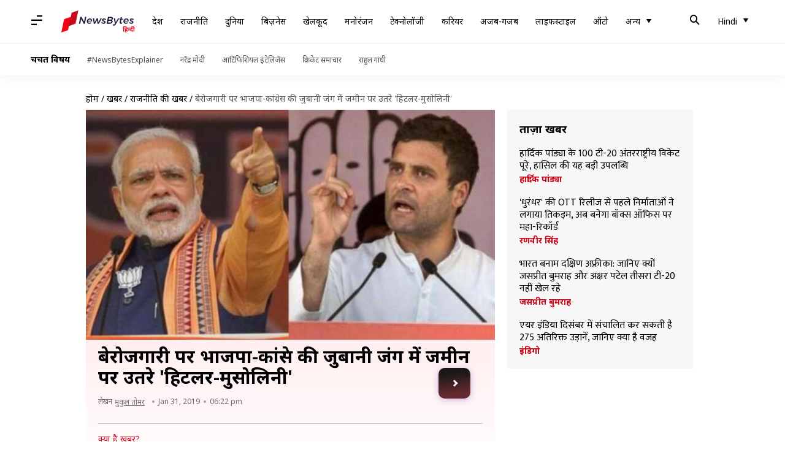

--- FILE ---
content_type: text/html; charset=UTF-8
request_url: https://hindi.newsbytesapp.com/news/politics/rahul-gandhi-attacks-modi-govt-on-jobs-calls-modi-hitler-bjp-hits-back-with-calling-rahul-mussolini/story
body_size: 24775
content:
<!DOCTYPE html>
<html lang="hi" class="styles-loading">
    <head>
        <meta http-equiv="Content-Type" content="text/html; charset=UTF-8" />
<title>बेरोजगारी पर भाजपा-कांग्रेस की जुबानी जंग में जमीन पर उतरे &#039;हिटलर-मुसोलिनी&#039;</title>
<meta name="viewport" content="width=device-width, initial-scale=1">
<meta name="description" content="बेरोजगारी पर राष्ट्रीय नमूना सर्वेक्षण कार्यालय (NSSO) की रिपोर्ट लीक होने के बाद इस पर कांग्रेस और भाजपा आमने-सामने आ गए हैं। राहुल गांधी ने आंकड़ों पर ट्वीट करते हुए प्रधानमंत्री मोदी की तुलना जर्मन तानाशाह हिटलर से कर दी। जबाव में भाजपा ने भी राहुल की इटली के तानाशाह मुसोलिनी से कर दी।">
<meta name="keywords" content="demonetisation effect, बेरोजगार भारत, मोदी सरकार बेरोजगार, नोटबंदी प्रभाव, नोटबंदी नेगेटिव, nsc चेयरपर्सन, भारत में बेरोजगारी, 45 साल में बेरोजगारी सबसे ज्यादा, सबसे ज्यादा बेरोजगारी दर, नोटबंदी के बाद बेरोजगारी सबसे ज्यादा, nsc विवाद, nsso सर्वे, nsso सर्वे बेरोजगारी, राष्ट्रीय नमूना सर्वेक्षण कार्यालय, प्रधानमंत्री मोदी, बेरोजगारी भारत, बेरोजगारी दर भारत, negative effects of demonetisation, demonetisation negative, नोटबंदी, जॉबलेस इंडिया, नरेंद्र मोदी, राष्ट्रीय सांख्यिकी आयोग, unemployment rate in india, unemployment highest in 45 years, nsc issue, nsc chairperson resigns, unemployment highest after demonetisation, modi govt unemployment, unemployment under modi regime, nsso survey on unemployment, nsso survey, national sample survey organisation, pm modi, periodic labour force survey, unemployment rate india, unemployment india, narendra modi, joblessness india, demonetisation, national statistical commission, राहुल गांधी का भाजपा पर हमला, राहुल गांधी ने मोदी को बुलाया हिटलर, राहुल गांधी मोदी हिटलर, मोदी हिटलर, राहुल गांधी मुसोलिनी, भाजपा राहुला गांधी मुसोलिनी, भाजपा कांग्रेस जुबानी जंग, हिटलर मुसोलिनी, बजट सत्र, नौकरियों पर घमासान, rahul gandhi attacks govt on jobs, rahul gandhi attacks pm modi on jobs, rahul gandhi calls pm modi hitler, bjp attacks rahul gandhi, bjp calls rahul gandhi Mussolini, bjp vs congress on jobs, leaked report on unemployment, unemployment debate, hitler Mussolini, bjp congress hitler Mussolini debate, bjp vs congress, budget session, unemployment issue in budget session, meaning of fuhrer">
        <link rel="preconnect" href="https://securepubads.g.doubleclick.net/">
        <link rel="preconnect" href="https://aax.amazon-adsystem.com/">

                <link rel="preconnect" href="https://fonts.googleapis.com">
<link rel="preconnect" href="https://fonts.gstatic.com" crossorigin>


<link rel="nb-event" data-event="alpine:init" data-handler="libloader" data-as="css" data-assets_0="https://fonts.googleapis.com/css2?family=Mukta:wght@400;600&amp;family=Noto+Sans:wght@400;700&amp;display=swap"/>
        
                        <script type="application/ld+json">{"@context":"https://schema.org","@type":"NewsArticle","mainEntityOfPage":{"@type":"WebPage","@id":"https://hindi.newsbytesapp.com/news/politics/rahul-gandhi-attacks-modi-govt-on-jobs-calls-modi-hitler-bjp-hits-back-with-calling-rahul-mussolini/story"},"isPartOf":{"@type":"CreativeWork","name":"NewsBytes Hindi","url":"https://hindi.newsbytesapp.com"},"inLanguage":"hi","headline":"\u092c\u0947\u0930\u094b\u091c\u0917\u093e\u0930\u0940 \u092a\u0930 \u092d\u093e\u091c\u092a\u093e-\u0915\u093e\u0902\u0917\u094d\u0930\u0947\u0938 \u0915\u0940 \u091c\u0941\u092c\u093e\u0928\u0940 \u091c\u0902\u0917 \u092e\u0947\u0902 \u091c\u092e\u0940\u0928 \u092a\u0930 \u0909\u0924\u0930\u0947 '\u0939\u093f\u091f\u0932\u0930-\u092e\u0941\u0938\u094b\u0932\u093f\u0928\u0940'","description":"\u092c\u0947\u0930\u094b\u091c\u0917\u093e\u0930\u0940 \u092a\u0930 \u0930\u093e\u0937\u094d\u091f\u094d\u0930\u0940\u092f \u0928\u092e\u0942\u0928\u093e \u0938\u0930\u094d\u0935\u0947\u0915\u094d\u0937\u0923 \u0915\u093e\u0930\u094d\u092f\u093e\u0932\u092f (NSSO) \u0915\u0940 \u0930\u093f\u092a\u094b\u0930\u094d\u091f \u0932\u0940\u0915 \u0939\u094b\u0928\u0947 \u0915\u0947 \u092c\u093e\u0926 \u0907\u0938 \u092a\u0930 \u0915\u093e\u0902\u0917\u094d\u0930\u0947\u0938 \u0914\u0930 \u092d\u093e\u091c\u092a\u093e \u0906\u092e\u0928\u0947-\u0938\u093e\u092e\u0928\u0947 \u0906 \u0917\u090f \u0939\u0948\u0902\u0964 \u0930\u093e\u0939\u0941\u0932 \u0917\u093e\u0902\u0927\u0940 \u0928\u0947 \u0906\u0902\u0915\u0921\u093c\u094b\u0902 \u092a\u0930 \u091f\u094d\u0935\u0940\u091f \u0915\u0930\u0924\u0947 \u0939\u0941\u090f \u092a\u094d\u0930\u0927\u093e\u0928\u092e\u0902\u0924\u094d\u0930\u0940 \u092e\u094b\u0926\u0940 \u0915\u0940 \u0924\u0941\u0932\u0928\u093e \u091c\u0930\u094d\u092e\u0928 \u0924\u093e\u0928\u093e\u0936\u093e\u0939 \u0939\u093f\u091f\u0932\u0930 \u0938\u0947 \u0915\u0930 \u0926\u0940\u0964 \u091c\u092c\u093e\u0935 \u092e\u0947\u0902 \u092d\u093e\u091c\u092a\u093e \u0928\u0947 \u092d\u0940 \u0930\u093e\u0939\u0941\u0932 \u0915\u0940 \u0907\u091f\u0932\u0940 \u0915\u0947 \u0924\u093e\u0928\u093e\u0936\u093e\u0939 \u092e\u0941\u0938\u094b\u0932\u093f\u0928\u0940 \u0938\u0947 \u0915\u0930 \u0926\u0940\u0964","articleSection":"Politics News","url":"https://hindi.newsbytesapp.com/news/politics/rahul-gandhi-attacks-modi-govt-on-jobs-calls-modi-hitler-bjp-hits-back-with-calling-rahul-mussolini/story","image":["https://i.cdn.newsbytesapp.com/hn/images/l106_5251548939144.jpg"],"datePublished":"2019-01-31T18:22:35+05:30","articleBody":"\u092c\u0947\u0930\u094b\u091c\u0917\u093e\u0930\u0940 \u092a\u0930 \u0930\u093e\u0937\u094d\u091f\u094d\u0930\u0940\u092f \u0928\u092e\u0942\u0928\u093e \u0938\u0930\u094d\u0935\u0947\u0915\u094d\u0937\u0923 \u0915\u093e\u0930\u094d\u092f\u093e\u0932\u092f (NSSO) \u0915\u0940 \u0930\u093f\u092a\u094b\u0930\u094d\u091f \u0932\u0940\u0915 \u0939\u094b\u0928\u0947 \u0915\u0947 \u092c\u093e\u0926 \u0907\u0938 \u092a\u0930 \u0915\u093e\u0902\u0917\u094d\u0930\u0947\u0938 \u0914\u0930 \u092d\u093e\u0930\u0924\u0940\u092f \u091c\u0928\u0924\u093e \u092a\u093e\u0930\u094d\u091f\u0940 \u0906\u092e\u0928\u0947-\u0938\u093e\u092e\u0928\u0947 \u0906 \u0917\u090f \u0939\u0948\u0902\u0964   \u0915\u093e\u0902\u0917\u094d\u0930\u0947\u0938 \u0905\u0927\u094d\u092f\u0915\u094d\u0937 \u0930\u093e\u0939\u0941\u0932 \u0917\u093e\u0902\u0927\u0940 \u0928\u0947 \u0906\u0902\u0915\u0921\u093c\u094b\u0902 \u092a\u0930 \u091f\u094d\u0935\u0940\u091f \u0915\u0930\u0924\u0947 \u0939\u0941\u090f \u092a\u094d\u0930\u0927\u093e\u0928\u092e\u0902\u0924\u094d\u0930\u0940 \u092e\u094b\u0926\u0940 \u0915\u0940 \u0924\u0941\u0932\u0928\u093e \u091c\u0930\u094d\u092e\u0928 \u0924\u093e\u0928\u093e\u0936\u093e\u0939 \u0939\u093f\u091f\u0932\u0930 \u0938\u0947 \u0915\u0930 \u0926\u0940\u0964   \u091c\u092c\u093e\u0935 \u092e\u0947\u0902 \u092d\u093e\u091c\u092a\u093e \u0928\u0947 \u092d\u0940 \u0930\u093e\u0939\u0941\u0932 \u0915\u0940 \u0924\u0941\u0932\u0928\u093e \u0907\u091f\u0932\u0940 \u0915\u0947 \u0924\u093e\u0928\u093e\u0936\u093e\u0939 \u092e\u0941\u0938\u094b\u0932\u093f\u0928\u0940 \u0938\u0947 \u0915\u0930 \u0926\u0940\u0964   \u092c\u091c\u091f \u0938\u0924\u094d\u0930 \u092e\u0947\u0902 \u0926\u094b\u0928\u094b\u0902 \u092a\u093e\u0930\u094d\u091f\u093f\u092f\u094b\u0902 \u0915\u0947 \u092c\u0940\u091a \u092e\u0941\u0926\u094d\u0926\u0947 \u0915\u094b \u0932\u0947\u0915\u0930 \u091f\u0915\u0930\u093e\u0935 \u0915\u0947 \u0906\u0938\u093e\u0930 \u0928\u091c\u0930 \u0906 \u0930\u0939\u0947 \u0939\u0948\u0902\u0964  NSSO \u0915\u0940 \u092c\u0947\u0930\u094b\u091c\u0917\u093e\u0930\u0940 \u092a\u0930 \u0930\u093f\u092a\u094b\u0930\u094d\u091f \u0915\u0947 \u0905\u0928\u0941\u0938\u093e\u0930, \u0928\u094b\u091f\u092c\u0902\u0926\u0940 \u0915\u0947 \u092c\u093e\u0926 \u0926\u0947\u0936 \u092e\u0947\u0902 \u092c\u0947\u0930\u094b\u091c\u0917\u093e\u0930\u0940 \u092a\u093f\u091b\u0932\u0947 45 \u0938\u093e\u0932 \u092e\u0947\u0902 \u0938\u092c\u0938\u0947 \u091c\u094d\u092f\u093e\u0926\u093e \u0939\u0948\u0964   \u0930\u093f\u092a\u094b\u0930\u094d\u091f \u092e\u0947\u0902 \u092c\u0947\u0930\u094b\u091c\u0917\u093e\u0930\u0940 \u0926\u0930 6.1 \u092a\u094d\u0930\u0924\u093f\u0936\u0924 \u092c\u0924\u093e\u0908 \u0917\u0908 \u0939\u0948\u0964 \u0930\u093f\u092a\u094b\u0930\u094d\u091f \u0915\u094b \u0930\u093e\u0937\u094d\u091f\u094d\u0930\u0940\u092f \u0938\u093e\u0902\u0916\u094d\u092f\u093f\u0915\u0940 \u0906\u092f\u094b\u0917 (NSC) \u0928\u0947 \u0926\u093f\u0938\u0902\u092c\u0930 \u092e\u0947\u0902 \u0939\u0940 \u092e\u0902\u091c\u0942\u0930\u0940 \u0926\u0947 \u0926\u0940 \u0925\u0940, \u0932\u0947\u0915\u093f\u0928 \u0938\u0930\u0915\u093e\u0930 \u0928\u0947 \u0907\u0938\u0947 \u0938\u093e\u0930\u094d\u0935\u091c\u0928\u093f\u0915 \u0928\u0939\u0940\u0902 \u0915\u093f\u092f\u093e\u0964   \u0907\u0938\u0915\u0947 \u0935\u093f\u0930\u094b\u0927 \u092e\u0947\u0902 NSC \u091a\u0947\u092f\u0930\u092a\u0930\u094d\u0938\u0928 \u092a\u0940\u0938\u0940 \u092e\u094b\u0939\u0928\u0928 \u0938\u092e\u0947\u0924 2 \u0938\u0926\u0938\u094d\u092f\u094b\u0902 \u0928\u0947 \u0907\u0938\u094d\u0924\u0940\u092b\u093e \u0926\u0947 \u0926\u093f\u092f\u093e \u0925\u093e\u0964   '\u092c\u093f\u091c\u0928\u0947\u0938 \u0938\u094d\u091f\u0948\u0902\u0921\u0930\u094d\u0921' \u092e\u0947\u0902 \u092f\u0939 \u0930\u093f\u092a\u094b\u0930\u094d\u091f \u091b\u092a\u0928\u0947 \u0915\u0947 \u092c\u093e\u0926 \u0938\u0947 \u0939\u0940 \u0907\u0938\u092a\u0930 \u0939\u0902\u0917\u093e\u092e\u0947 \u0915\u0947 \u0906\u0938\u093e\u0930 \u0925\u0947\u0964  \u0930\u093e\u0939\u0941\u0932 \u0928\u0947 \u092e\u093e\u092e\u0932\u0947 \u092a\u0930 \u091f\u094d\u0935\u0940\u091f \u0915\u0930\u0924\u0947 \u0939\u0941\u090f \u0932\u093f\u0916\u093e, '\u0939\u092e\u0938\u0947 \u0939\u0930 \u0938\u093e\u0932 2 \u0915\u0930\u094b\u0921\u093c \u0928\u094c\u0915\u0930\u093f\u092f\u094b\u0902 \u0915\u093e \u0935\u093e\u0926\u093e \u0915\u093f\u092f\u093e \u0917\u092f\u093e \u0925\u093e\u0964 \u0932\u0947\u0915\u093f\u0928 5 \u0938\u093e\u0932 \u092c\u093e\u0926 \u0928\u094c\u0915\u0930\u093f\u092f\u094b\u0902 \u092a\u0930 \u0932\u0940\u0915 \u0939\u0941\u0908 \u0930\u093f\u092a\u094b\u0930\u094d\u091f \u090f\u0915 \u0930\u093e\u0937\u094d\u091f\u094d\u0930\u0940\u092f \u0906\u092a\u0926\u093e \u0915\u093e \u0916\u0941\u0932\u093e\u0938\u093e \u0915\u0930\u0924\u0940 \u0939\u0948\u0964 45 \u0938\u093e\u0932 \u092e\u0947\u0902 \u092c\u0947\u0930\u094b\u091c\u0917\u093e\u0930\u0940 \u0938\u092c\u0938\u0947 \u091c\u094d\u092f\u093e\u0926\u093e \u0939\u0948\u0964 6.5 \u0915\u0930\u094b\u0921\u093c \u092f\u0941\u0935\u093e \u092c\u0947\u0930\u094b\u091c\u0917\u093e\u0930 \u0939\u0948\u0902\u0964 \u092e\u094b\u0926\u0940 \u0915\u0947 \u091c\u093e\u0928\u0947 \u0915\u093e \u0938\u092e\u092f \u0906 \u0917\u092f\u093e \u0939\u0948\u0964'   \u0909\u0928\u094d\u0939\u094b\u0902\u0928\u0947 \u0905\u092a\u0928\u0947 \u091f\u094d\u0935\u0940\u091f \u092e\u0947\u0902 \u091c\u0930\u094d\u092e\u0928 \u0936\u092c\u094d\u0926 'Fuhrer' \u0915\u093e \u0907\u0938\u094d\u0924\u0947\u092e\u093e\u0932 \u0915\u093f\u092f\u093e \u0939\u0948 \u091c\u093f\u0938\u0915\u093e \u092e\u0924\u0932\u092c '\u0928\u0947\u0924\u093e' \u0939\u094b\u0924\u093e \u0939\u0948\u0964   \u0939\u093f\u091f\u0932\u0930 \u0915\u0947 \u0932\u093f\u090f \u0907\u0938 \u0936\u092c\u094d\u0926 \u0915\u093e \u0907\u0938\u094d\u0924\u0947\u092e\u093e\u0932 \u0939\u094b\u0924\u093e \u0925\u093e\u0964  \u0930\u093e\u0939\u0941\u0932 \u092a\u0930 \u092a\u0932\u091f\u0935\u093e\u0930 \u0915\u0930\u0924\u0947 \u0939\u0941\u090f \u092d\u093e\u091c\u092a\u093e \u0928\u0947 \u091f\u094d\u0935\u0940\u091f \u0915\u093f\u092f\u093e, '\u092f\u0939 \u0938\u093e\u092b \u0939\u0948 \u0915\u093f \u0909\u0938\u0928\u0947 (\u0930\u093e\u0939\u0941\u0932 \u0928\u0947) \u092e\u0941\u0938\u094b\u0932\u093f\u0928\u0940 \u0915\u093e \u0928\u091c\u0930\u093f\u092f\u093e \u092a\u093e\u092f\u093e \u0939\u0948 \u0914\u0930 \u092e\u0941\u0926\u094d\u0926\u094b\u0902 \u0915\u0940 \u0915\u094b\u0908 \u0938\u092e\u091d \u0928\u0939\u0940\u0902 \u0939\u0948\u0964 \u0915\u0930\u094d\u092e\u091a\u093e\u0930\u0940 \u092d\u0935\u093f\u0937\u094d\u092f \u0928\u093f\u0927\u093f \u0938\u0902\u0917\u0920\u0928 (EPFO) \u0915\u0947 \u0905\u0938\u0932\u0940 \u0906\u0902\u0915\u0921\u093c\u0947\u0902 \u092a\u093f\u091b\u0932\u0947 15 \u092e\u0939\u0940\u0928\u0947 \u092e\u0947\u0902 \u0928\u094c\u0915\u0930\u093f\u092f\u094b\u0902 \u092e\u0947\u0902 \u0938\u093e\u092b \u092c\u0922\u093c\u094b\u0924\u0930\u0940 \u0926\u093f\u0916\u093e\u0924\u0947 \u0939\u0948\u0902\u0964 \u0915\u0947\u0935\u0932 \u0910\u0938\u093e \u0935\u094d\u092f\u0915\u094d\u0924\u093f \u091c\u093f\u0938\u0928\u0947 \u0915\u092d\u0940 \u0928\u094c\u0915\u0930\u0940 \u0928\u0939\u0940\u0902 \u0915\u0940 \u0914\u0930 \u092c\u0947\u0930\u094b\u091c\u0917\u093e\u0930 \u0939\u0948, \u0907\u0924\u0928\u093e \u0924\u0902\u0917 \u0915\u0930 \u0938\u0915\u0924\u093e \u0939\u0948\u0964'   \u092e\u093e\u092e\u0932\u0947 \u092a\u0930 \u0915\u0947\u0902\u0926\u094d\u0930\u0940\u092f \u092e\u0902\u0924\u094d\u0930\u0940 \u091c\u093f\u0924\u0947\u0902\u0926\u094d\u0930 \u0938\u093f\u0902\u0939 \u0928\u0947 \u0915\u0939\u093e \u0915\u093f \u0915\u094b\u0908 \u092d\u0940 \u0938\u0930\u0915\u093e\u0930 \u0938\u092d\u0940 \u0915\u094b \u0928\u094c\u0915\u0930\u0940 \u0928\u0939\u0940\u0902 \u0926\u0947 \u0938\u0915\u0924\u0940\u0964  \u0915\u0947\u0902\u0926\u094d\u0930\u0940\u092f \u092e\u0902\u0924\u094d\u0930\u0940 \u0928\u0947 \u0915\u0939\u093e \u0915\u093f \u090f\u0915 \u091c\u093f\u092e\u094d\u092e\u0947\u0926\u093e\u0930 \u0938\u0930\u0915\u093e\u0930 \u0915\u0947\u0935\u0932 \u0930\u094b\u091c\u0917\u093e\u0930 \u092f\u094b\u091c\u0928\u093e\u0913\u0902 \u0915\u094b \u0938\u0941\u0930\u0915\u094d\u0937\u093f\u0924 \u0915\u0930 \u0938\u0915\u0924\u0940 \u0939\u0948\u0964   \u0939\u093f\u091f\u0932\u0930 \u0914\u0930 \u092e\u0941\u0938\u094b\u0932\u093f\u0928\u0940 \u0924\u0915 \u092a\u0939\u0941\u0902\u091a\u0940 \u0907\u0938 \u091c\u0941\u092c\u093e\u0928\u0940 \u091c\u0902\u0917 \u0938\u0947 \u0938\u093e\u092c\u093f\u0924 \u0939\u094b \u0917\u092f\u093e \u0939\u0948 \u0915\u093f \u091a\u0932 \u0930\u0939\u0947 \u092c\u091c\u091f \u0938\u0924\u094d\u0930 \u092e\u0947\u0902 \u0926\u094b\u0928\u094b\u0902 \u092a\u093e\u0930\u094d\u091f\u093f\u092f\u094b\u0902 \u0915\u0947 \u092c\u0940\u091a \u0907\u0928 \u092e\u0941\u0926\u094d\u0926\u094b\u0902 \u0915\u094b \u0932\u0947\u0915\u0930 \u091c\u092c\u0930\u0926\u0938\u094d\u0924 \u091f\u0915\u0930\u093e\u0935 \u0939\u094b\u0928\u0947 \u0935\u093e\u0932\u093e \u0939\u0948\u0964   \u0932\u094b\u0915\u0938\u092d\u093e \u091a\u0941\u0928\u093e\u0935 \u0938\u0947 \u092a\u0939\u0932\u0947 \u092f\u0939 \u0907\u0938 \u0932\u094b\u0915\u0938\u092d\u093e \u0915\u093e \u0905\u0902\u0924\u093f\u092e \u0938\u0924\u094d\u0930 \u0939\u094b\u0917\u093e\u0964   \u0926\u094b\u0928\u094b\u0902 \u092a\u093e\u0930\u094d\u091f\u093f\u092f\u093e\u0902 \u0935\u093f\u0930\u094b\u0927\u0940 \u0915\u094b \u0918\u0947\u0930 \u0915\u0930 \u091a\u0941\u0928\u093e\u0935 \u0938\u0947 \u092a\u0939\u0932\u0947 \u091c\u0928\u0924\u093e \u092e\u0947\u0902 \u0905\u092a\u0928\u0947 \u0932\u093f\u090f \u0905\u091a\u094d\u091b\u093e \u0938\u0902\u0926\u0947\u0936 \u0926\u0947\u0928\u093e \u091a\u093e\u0939\u0947\u0902\u0917\u0940\u0964 ","author":{"@type":"Person","name":"\u092e\u0941\u0915\u0941\u0932 \u0924\u094b\u092e\u0930","url":"https://hindi.newsbytesapp.com/author/%E0%A4%AE%E0%A5%81%E0%A4%95%E0%A5%81%E0%A4%B2/152","sameAs":["https://twitter.com/mukul_tomarr"],"email":"mukul.tomar@newsbytesapp.com"},"publisher":{"@type":"NewsMediaOrganization","name":"NewsBytes Hindi","url":"https://hindi.newsbytesapp.com","logo":{"@type":"ImageObject","url":"https://cf-cdn.newsbytesapp.com/assets/images/google_news_logo_hi.png","width":347,"height":60},"sameAs":["https://www.facebook.com/newsbyteshindi","https://twitter.com/newsbyteshindi","https://www.linkedin.com/company/newsbytes"]},"associatedMedia":{"@type":"ImageObject","url":"https://i.cdn.newsbytesapp.com/hn/images/l106_5251548939144.jpg","caption":"","width":1440,"height":810}}</script>
                        
        <style type="text/css">
        :root{--primary-font: "Mukta", Helvetica, Arial, sans-serif;--secondary-font: "Noto Sans", Helvetica, Arial, sans-serif;--tertiary-font: "Noto Sans", Helvetica, Arial, sans-serif}

                            html.styles-loading>body>*{display:none;}html.styles-loading .page-loader{display:flex}html .page-loader{display:none}.page-loader{position:fixed;top:0;bottom:0;left:0;right:0;z-index:10;height:100vh;width:100vw;align-items:center;justify-content:center;overflow:hidden;background-color:#fff;display:flex}
.mld{padding: 0 1.25rem;font-size: 22px;font-weight: 700;color: #c7091b !important;}

                          
        
                </style>
        
                
                        <link as="style" rel="preload" href="https://cf-cdn.newsbytesapp.com/assets/dynamic/build/timeline-v3b.DvPIpaq2.css" onload="this.onload=null;this.rel='stylesheet';document.getElementsByTagName('html').item(0).classList.remove('styles-loading');" />
                                        <meta property="og:site_name" content="NewsBytes">
<meta property="og:type" content="article">
<meta property="og:title" content="बेरोजगारी पर भाजपा-कांग्रेस की जुबानी जंग में जमीन पर उतरे 'हिटलर-मुसोलिनी'">
<meta property="og:description" content="बेरोजगारी पर राष्ट्रीय नमूना सर्वेक्षण कार्यालय (NSSO) की रिपोर्ट लीक होने के बाद इस पर कांग्रेस और भाजपा आमने-सामने आ गए हैं। राहुल गांधी ने आंकड़ों पर ट्वीट करते हुए प्रधानमंत्री मोदी की तुलना जर्मन तानाशाह हिटलर से कर दी। जबाव में भाजपा ने भी राहुल की इटली के तानाशाह मुसोलिनी से कर दी।">
<meta property="og:url" content="https://hindi.newsbytesapp.com/news/politics/rahul-gandhi-attacks-modi-govt-on-jobs-calls-modi-hitler-bjp-hits-back-with-calling-rahul-mussolini/story">
<meta property="og:image" content="https://i.cdn.newsbytesapp.com/hn/images/l106_5251548939144.jpg">
<meta property="og:image:width" content="1440" />
<meta property="og:image:height" content="810" />
<meta name="robots" content="max-image-preview:large">
<meta property="twitter:card" content="summary_large_image">
<meta property="twitter:site" content="@newsbytesapp">
<meta property="twitter:title" content="बेरोजगारी पर भाजपा-कांग्रेस की जुबानी जंग में जमीन पर उतरे 'हिटलर-मुसोलिनी'">
<meta property="twitter:description" content="बेरोजगारी पर राष्ट्रीय नमूना सर्वेक्षण कार्यालय (NSSO) की रिपोर्ट लीक होने के बाद इस पर कांग्रेस और भाजपा आमने-सामने आ गए हैं। राहुल गांधी ने आंकड़ों पर ट्वीट करते हुए प्रधानमंत्री मोदी की तुलना जर्मन तानाशाह हिटलर से कर दी। जबाव में भाजपा ने भी राहुल की इटली के तानाशाह मुसोलिनी से कर दी।">
<meta property="twitter:url" content="https://hindi.newsbytesapp.com/news/politics/rahul-gandhi-attacks-modi-govt-on-jobs-calls-modi-hitler-bjp-hits-back-with-calling-rahul-mussolini/story">
<meta property="twitter:image" content="https://i.cdn.newsbytesapp.com/hn/images/l106_5251548939144.jpg">
<meta property="fb:pages" content="681371421973844" />
<meta name="pocket-site-verification" content="c9aeb5661f69e37caab618602e7539" />
<meta name="application-name" content="NewsBytes - Your Daily News Digest">

        <meta name="mobile-web-app-capable" content="yes" />
<meta name="theme-color" content="#ffffff"/>
<link rel="manifest" href="/manifest.json" />
<link rel="shortcut icon" href="/favicon.ico" type="image/x-icon" />
<link rel="icon" type="image/png" href="https://cf-cdn.newsbytesapp.com/assets/icons/2/favicon-16x16.png" sizes="16x16" />
<link rel="apple-touch-icon" sizes="57x57" href="https://cf-cdn.newsbytesapp.com/assets/icons/2/apple-touch-icon-57x57.png" />
<link rel="apple-touch-icon" sizes="60x60" href="https://cf-cdn.newsbytesapp.com/assets/icons/2/apple-touch-icon-60x60.png" />
<link rel="apple-touch-icon" sizes="72x72" href="https://cf-cdn.newsbytesapp.com/assets/icons/2/apple-touch-icon-72x72.png" />
<link rel="apple-touch-icon" sizes="76x76" href="https://cf-cdn.newsbytesapp.com/assets/icons/2/apple-touch-icon-76x76.png" />
<link rel="apple-touch-icon" sizes="114x114" href="https://cf-cdn.newsbytesapp.com/assets/icons/2/apple-touch-icon-114x114.png" />
<link rel="apple-touch-icon" sizes="120x120" href="https://cf-cdn.newsbytesapp.com/assets/icons/2/apple-touch-icon-120x120.png" />
<link rel="apple-touch-icon" sizes="144x144" href="https://cf-cdn.newsbytesapp.com/assets/icons/2/apple-touch-icon-144x144.png" />
<link rel="apple-touch-icon" sizes="152x152" href="https://cf-cdn.newsbytesapp.com/assets/icons/2/apple-touch-icon-152x152.png" />
<link rel="apple-touch-icon" sizes="180x180" href="https://cf-cdn.newsbytesapp.com/assets/icons/2/apple-touch-icon-180x180.png" />
<link rel="apple-touch-startup-image" media="(-webkit-device-pixel-ratio: 1)" href="https://cf-cdn.newsbytesapp.com/assets/icons/2/apple-touch-icon-512x512.png" />
<link rel="apple-touch-startup-image" media="(-webkit-device-pixel-ratio: 2)" href="https://cf-cdn.newsbytesapp.com/assets/icons/2/apple-touch-icon-1024x1024.png" />
<meta name="apple-mobile-web-app-capable" content="yes" />
<meta name="apple-mobile-web-app-status-bar-style" content="black-translucent" />
<link rel="icon" type="image/png" href="https://cf-cdn.newsbytesapp.com/assets/icons/2/favicon-32x32.png" sizes="32x32" />
<link rel="icon" type="image/png" href="https://cf-cdn.newsbytesapp.com/assets/icons/2/favicon-96x96.png" sizes="96x96" />
<link rel="icon" type="image/png" href="https://cf-cdn.newsbytesapp.com/assets/icons/2/android-chrome-192x192.png" sizes="192x192" />
<link rel="icon" type="image/png" sizes="240x240" href="https://cf-cdn.newsbytesapp.com/assets/icons/2/android-chrome-240x240.png" sizes="240x240" />
<meta name="msapplication-TileImage" content="https://cf-cdn.newsbytesapp.com/assets/icons/2/apple-touch-icon-144x144.png" />
<meta name="msapplication-TileColor" content="#ffffff" />
<meta name="msapplication-config" content="/browserconfig.xml" />
<meta name="msapplication-square70x70logo" content="https://cf-cdn.newsbytesapp.com/icons/smalltile.png" />
<meta name="msapplication-square150x150logo" content="https://cf-cdn.newsbytesapp.com/icons/mediumtile.png" />
<meta name="msapplication-square310x310logo" content="https://cf-cdn.newsbytesapp.com/icons/largetile.png" />
<meta name="msapplication-navbutton-color" content="#ffffff" />
        <link rel="preload" as="image" href="https://i.cdn.newsbytesapp.com/hn/images/l106_5251548939144.jpg?tr=w-480" />
<link rel="alternate" href="android-app://com.newsbytesapp.hindi/newsbytes/timeline/Politics/1799/8272" />
<meta name="robots" content="max-image-preview:large">
                        <link rel="canonical" href="https://hindi.newsbytesapp.com/news/politics/rahul-gandhi-attacks-modi-govt-on-jobs-calls-modi-hitler-bjp-hits-back-with-calling-rahul-mussolini/story" />
                

        <script type="text/javascript">
                      window.dataLayer = window.dataLayer || [];window.dataLayer.push({ "gtm.start": new Date().getTime(), event: "gtm.js" });
                    window.nb_debug = false;
          window.nblocale = "hi";
          window.partner = new URLSearchParams(window.location.search).get('utm_medium') || "nb";
          window.nla = (a, b) => {return (a === null || a === undefined) ? b : a;};
          window.log = (typeof Proxy != 'undefined') ? new Proxy([], {set: (e, i, n) => {e[i] = n;if(typeof n != 'number') dispatchEvent(new CustomEvent('custom_log', { detail: n, bubbles: true, cancelable: true, composed: false }));return true;}}) : [];
          !function(){var _pL=console.log;var _pE=console.error;var _pW=console.warn;log=log || [];console.log=function (...args) {let dt=`[${(new Date()).toISOString()}]`;log.push([dt, Date.now(), 'log', ...args]);window.nb_debug && _pL.apply(console, [dt, ...args]);};console.error=function (...args) {let dt=`[${(new Date()).toISOString()}]`;log.push([dt, Date.now(), 'err', ...args]);nb_debug && _pE.apply(console, [dt, ...args]);};console.warn=function (...args) {let dt=`[${(new Date()).toISOString()}]`;log.push([dt, Date.now(), 'warn', ...args]);nb_debug && _pW.apply(console, [dt, ...args]);};}();console.log("Started loading");
          window._nb_isBot = (() => {return ((navigator.webdriver === true) || /bot|crawler|spider|crawling|googleother/i.test(navigator.userAgent) || /HeadlessChrome/.test(navigator.userAgent) );})();
          function collect(i, j) {if (window._nb_isBot) {return;}let v = 219, m = new Date().getMonth();let s = new URLSearchParams(j).toString(), sw = window._nb_hasSW;s = s ? '&'+s : '';fetch('/js/collect.' + v + m + '.js?id=' + i + s + "&sw=" + sw + '&partner=' + (window.partner || 'nb') + '&cb=' + Date.now()).catch((err) => {console.log(err)});}
          function enf(nm, e) {collect('tc', {fl:nm,n:e.name,m:e.message})}
          window.__camreadycalled = 0;
        </script>
        <script type="text/javascript">
          !function(e,t,r){function gpterrev(r,o,n){!function setgu(){let r=t.getElementsByTagName("script");for(let t=0;t<r.length;t++){let o=r[t].getAttribute("src");if(o&&o.includes("gpt.js")){e.nbgsu=o;break}}}(),dispatchEvent(new CustomEvent("gpt_error",{detail:{message:o,code:r,url:e.nbgsu,level:n},bubbles:!0,cancelable:!0,composed:!1}))}e.setCookie=function(e,r,o){const n=new Date;n.setTime(n.getTime()+24*o*60*60*1e3);let p="expires="+n.toUTCString();t.cookie=e+"="+r+";"+p+";path=/"},e.getCookie=function(e){let r=e+"=",o=t.cookie.split(";");for(let t=0;t<o.length;t++){let e=o[t];for(;" "==e.charAt(0);)e=e.substring(1);if(0==e.indexOf(r))return e.substring(r.length,e.length)}return""},e.haveCookie=function(t){return""!==e.getCookie(t)},e.deleteCookie=function(e){t.cookie=e+"=;expires=Thu, 01 Jan 1970 00:00:01 GMT;path=/;"},e.addEventListener("custom_log",function(e){var t=e.detail[3];"string"==typeof t&&(t.includes("https://developers.google.com/publisher-tag")||t.includes("[GPT] 403 HTTP Response")||t.includes("expired version"))&&gpterrev("gpte-dep",t,e.detail[2])}),e.addEventListener("gpt_error",function(t){var o,n;t.detail.partner=e.partner,null==(n=null==(o=null==r?void 0:r.serviceWorker)?void 0:o.controller)||n.postMessage({type:"GPT_ERROR",error:t.detail})}),e.addEventListener("error",function(e){(e.message.includes("https://developers.google.com/publisher-tag")||e.message.includes("[GPT] 403 HTTP Response")||e.message.includes("expired version"))&&gpterrev("gpte-dep",e.message,"errw")})}(window,document,navigator);

        </script>
        <script type="text/javascript">
          !function(t,r){const e=["utm_source","utm_medium","partner"],a={};t.location.search.slice(1).split("&").forEach(t=>{const[r,i]=t.split("="),n=r?r.toLowerCase():"";e.includes(n)&&(a[n]=i||"")}),t.filteredQueryParams=e.filter(r=>("redirect"===t.partner&&(a.utm_medium="default"),a.hasOwnProperty(r))).map(t=>`${t}=${a[t]}`).join("&");let i=""===t.filteredQueryParams?"":"?"+t.filteredQueryParams;t.fullurl=String(t.location.href);var n=t.location.search.substring(1).split("&"),o={};history.replaceState(null,r.title,t.location.origin+t.location.pathname+i);for(var u=0;u<n.length;u++){var c=n[u];if(c){var f=c.split("=");if(f.length>=2){var l=f[0].toLowerCase(),m=f[1];o[l]=m}}}for(var d in delete o.partner,!o.page_from&&t.haveCookie&&t.haveCookie("page_from")&&(o.page_from=t.getCookie("page_from")),o)o.hasOwnProperty(d)&&(t[d]=o[d]);r.addEventListener("click",function(r){const e=r.target.closest(".clickable-target");if(!e)return;let a=e.getAttribute("data-url");a&&(0!==a.indexOf("http")&&(a=t.location.protocol+"//"+t.location.host+a),a=a+"?"+filteredQueryParams,setTimeout(function(){t.location.href=a},200))})}(window,document);

        </script>
        <script type="text/javascript">
          try { var ced = function(ev) {try {window.dispatchEvent(ev);} catch(e) {enf('s4a', e);console.error(e);}}, ce = function(name, payload) {return new CustomEvent(name, { detail: payload, bubbles: true, cancelable: true, composed: false })};
                        var colorMap = JSON.parse('{"bengaluru":"blue-violet","delhi":"blue-violet","mumbai":"blue-violet","Bengaluru":"blue-violet","Delhi":"blue-violet","Mumbai":"blue-violet","\u092c\u0947\u0902\u0917\u0932\u0941\u0930\u0941":"blue-violet","\u0926\u093f\u0932\u094d\u0932\u0940":"blue-violet","\u092e\u0941\u092e\u094d\u092c\u0908":"blue-violet","india":"persimmon","India":"persimmon","\u0926\u0947\u0936":"persimmon","default":"default","business":"cerulean-blue","Business":"cerulean-blue","\u092c\u093f\u095b\u0928\u0947\u0938":"cerulean-blue","world":"indigo","World":"indigo","\u0926\u0941\u0928\u093f\u092f\u093e":"indigo","politics":"pure-gold","Politics":"pure-gold","\u0930\u093e\u091c\u0928\u0940\u0924\u093f":"pure-gold","sports":"kermit-green","Sports":"kermit-green","\u0916\u0947\u0932\u0915\u0942\u0926":"kermit-green","science":"iris-blue","technology":"iris-blue","Science":"iris-blue","Technology":"iris-blue","\u091f\u0947\u0915\u094d\u0928\u094b\u0932\u0949\u091c\u0940":"iris-blue","reviews":"iris-blue","Reviews":"iris-blue","\u0930\u093f\u0935\u094d\u092f\u0941":"iris-blue","phone":"iris-blue","Phone":"iris-blue","\u092e\u094b\u092c\u093e\u0907\u0932":"iris-blue","tv":"iris-blue","TV":"iris-blue","Tv":"iris-blue","tV":"iris-blue","\u091f\u0947\u0932\u0940\u0935\u093f\u091c\u0928":"iris-blue","app":"iris-blue","App":"iris-blue","\u0910\u092a":"iris-blue","laptop":"iris-blue","Laptop":"iris-blue","\u0932\u0948\u092a\u091f\u0949\u092a":"iris-blue","fitness-bands":"iris-blue","Fitness-bands":"iris-blue","fitness bands":"iris-blue","Fitness Bands":"iris-blue","Fitness-Bands":"iris-blue","\u092b\u093f\u091f\u0928\u0947\u0938 \u092c\u0948\u0902\u0921\u094d\u0938":"iris-blue","speakers":"iris-blue","Speakers":"iris-blue","\u0938\u094d\u092a\u0940\u0915\u0930\u094d\u0938":"iris-blue","entertainment":"razzmatazz","Entertainment":"razzmatazz","\u092e\u0928\u094b\u0930\u0902\u091c\u0928":"razzmatazz","movie":"razzmatazz","Movie":"razzmatazz","\u092b\u093f\u0932\u094d\u092e":"razzmatazz","career":"windows-blue","Career":"windows-blue","\u0915\u0930\u093f\u092f\u0930":"windows-blue","lifestyle":"mountain-meadow","Lifestyle":"mountain-meadow","\u0932\u093e\u0907\u092b\u0938\u094d\u091f\u093e\u0907\u0932":"mountain-meadow","inspirational":"citrus","Inspirational":"citrus","auto":"rusty-orange","Auto":"rusty-orange","\u0911\u091f\u094b":"rusty-orange","car":"rusty-orange","Car":"rusty-orange","\u0915\u093e\u0930":"rusty-orange","bike":"rusty-orange","Bike":"rusty-orange","\u092e\u094b\u091f\u0930\u0938\u093e\u0907\u0915\u093f\u0932":"rusty-orange","weird":"electric-purple","Weird":"electric-purple","\u0905\u091c\u092c-\u0917\u091c\u092c":"electric-purple","exclusive":"spark-red","Exclusive":"spark-red","\u090f\u0915\u094d\u0938\u0915\u094d\u0932\u0942\u0938\u093f\u0935":"spark-red","doyouknow":"acadia","quote":"acadia","information":"acadia","similarincountries":"acadia","historical":"acadia","personal":"acadia","data":"acadia","definition":"acadia","breaking":"acadia","synopsis":"acadia","poll":"acadia","quiz":"acadia","doyouknowtint":"lily-white-gray-nurse","quotetint":"lily-white-gray-nurse","informationtint":"lily-white-gray-nurse","similarincountriestint":"lily-white-gray-nurse","historicaltint":"lily-white-gray-nurse","personaltint":"lily-white-gray-nurse","datatint":"lily-white-gray-nurse","definitiontint":"lily-white-gray-nurse","breakingtint":"lily-white-gray-nurse","synopsistint":"lily-white-gray-nurse","polltint":"lily-white-gray-nurse","quiztint":"lily-white-gray-nurse","phonetint":"froly","tvtint":"froly","apptint":"froly","laptoptint":"froly","speakerstint":"froly","fitness-bandstint":"froly","Phonetint":"froly","TVtint":"froly","Tvtint":"froly","tVtint":"froly","Apptint":"froly","Laptoptint":"froly","sciencetint":"froly","Sciencetint":"froly","businesstint":"froly","Businesstint":"froly","reviewstint":"froly","Reviewstint":"froly","Speakerstint":"froly","Fitness-bandstint":"froly","Fitness-Bandstint":"froly","Fitness Bandstint":"froly","movietint":"fiord","Movietint":"fiord","entertainmenttint":"fiord","Entertainmenttint":"fiord","cartint":"brandy-rose","biketint":"brandy-rose","Cartint":"brandy-rose","Biketint":"brandy-rose","autotint":"brandy-rose","Autotint":"brandy-rose","sportstint":"san-juan","Sportstint":"san-juan","brand":"brand","Brand":"brand","brandtint":"brand","Brandtint":"brand"}');
                    
          } catch(e) {enf('headerscript',e)}
        </script>
        <script type="text/javascript">
          
                    
          
                  </script>
                        <script src="https://cf-cdn.newsbytesapp.com/assets/dynamic/build/assets/dom-manager-partner-cbMjPePW.js" defer onload="try{EventManager.init(void 0, {ifld:100})}catch(e){enf('dom-init',e)}"></script>                            </head>
    <body data-side-drawer="off" >
        
                    <link rel="nb-event" data-event="l-m" data-policy="once" data-defer="true" data-handler="libloader" data-assets_0="https://securepubads.g.doubleclick.net/tag/js/gpt.js?nbcb=20240620" data-log_0="true" data-oce="s-d"/>
            <link rel="nb-event" data-event="l-a" data-policy="once" data-defer="true" data-handler="libloader" data-assets_0="https://pagead2.googlesyndication.com/pagead/js/adsbygoogle.js?client=ca-pub-3786856359143209" data-log_0="true" data-oce="s-d"/>
            <link rel="nb-event" data-event="s-d" data-policy="once" data-defer="true" data-handler="libloader" data-assets_1="https://cf-cdn.newsbytesapp.com/assets/dynamic/build/assets/cam-DKW3edUm.js" data-log_1="true" data-oce="a-l"/>
                
        
                <header id="header-nav">
    <nav class="top-nav">
        <div class="box-shdw-header">
            <div class="wrapper hidden-in-touch">
                <div class="top-bar lg-screen" data-search="off">
                    <div class="first-tier">
                        <div class="nb-icon-menu side-drawer-toggle m-icon"></div>
                                                <a href="/" class="svg-inclusion clickable-logo" data-svg="logo_hi" aria-label="NewsBytes Hindi"><span class="title visibility-hidden">NewsBytes Hindi</span></a>
                        
                        
                        <ul class="overflow-check visibility-hidden" data-cname="list-hdBttns"></ul>

                        <div id="header-drop-down"></div>
                        
                                                <div class="last-box lt-box lg">
                                                        <span class="nb-icon-search-mobile-header s-icon search-for"></span>
                                                        
                            <div class="drdown-parent">
                                <button class="drdown-selector drdown-selector-plain" id="fxd-p-681">
                                    <div class="label hidden"></div>
                                    <div class="flex">
                                        <span class="title">Hindi</span>
                                        <span class="nb-icon-drop-more d-icon"></span>
                                    </div>
                                </button>
                                <div class="hidden drdown-box d-box right" data-status="off" data-animation-entrance="ent-slide-down-mg" data-animation-exit="ext-slide-up-mg" data-type="stateless">
                                                                        <a href="https://www.newsbytesapp.com" target="_blank" rel="_noopener" hreflang="en"  title="English">English</a>
                                                                        <a href="https://tamil.newsbytesapp.com" target="_blank" rel="_noopener" hreflang="ta"  title="Tamil">Tamil</a>
                                                                        <a href="https://telugu.newsbytesapp.com" target="_blank" rel="_noopener" hreflang="te"  title="Telugu">Telugu</a>
                                                                    </div>
                            </div>
                                                    </div>
                                            </div>
                    <div class="search-bar">
                        <input type="text" class="search-query" placeholder="सर्च" value="" id="searchLgView" />
                        <span class="nb-icon-cancel cancel-search cr-icon"></span>
                    </div>
                    <span class="aux-text hidden">अन्य</span>
                </div>
            </div>
                        <div class="supporting-header hidden-in-touch">
                <div class="wrapper">
                    <div class="wrapper-item">
                                                <div class="title">चर्चित विषय</div>
                                                                        <div class="item">
                            <a href="https://hindi.newsbytesapp.com/news/exclusive/newsbytesexplainer">#NewsBytesExplainer</a>
                        </div>
                                                <div class="item">
                            <a href="https://hindi.newsbytesapp.com/news/india/narendra-modi">नरेंद्र मोदी</a>
                        </div>
                                                <div class="item">
                            <a href="https://hindi.newsbytesapp.com/news/science/artificial-intelligence">आर्टिफिशियल इंटेलिजेंस</a>
                        </div>
                                                <div class="item">
                            <a href="https://hindi.newsbytesapp.com/news/sports/cricket">क्रिकेट समाचार</a>
                        </div>
                                                <div class="item">
                            <a href="https://hindi.newsbytesapp.com/news/politics/rahul-gandhi">राहुल गांधी</a>
                        </div>
                                            </div>
                </div>
            </div>
                        <div class="hidden-lg">
                <div class="top-bar touch-screen" data-search="off">
                    <div class="slab-logo first-tier">
                        <div class="slab-logo-item">
                            <div class="nb-icon-menu m-icon side-drawer-toggle"></div>
                                                        <a href="/" data-svg="logo_hi" aria-label="NewsBytes Hindi"><div class="dp-ib">
            <div id="_svg_logo_hi" class="dp-ib">
        <svg version="1.1" xmlns="http://www.w3.org/2000/svg" xmlns:xlink="http://www.w3.org/1999/xlink" x="0px" y="0px"
            viewBox="0 0 300 90" style="enable-background:new 0 0 300 90;" xml:space="preserve" class="svg logo_hi ht-px-36">
                        <g >
                <g>
                    <g>
                        <polygon class="st0" points="41.8,9.7 38.4,26.2 30.7,63.8 36,61.9 58,54.1 69.1,0"/>
                        <polygon class="st1" points="11.1,35.9 0,90 27.3,80.3 38.4,26.2"/>
                        <polygon class="st2" points="38.4,26.2 36,61.9 30.7,63.8 38.4,26.2"/>
                    </g>
                    <g class="st3">
                        <path class="st4" d="M96.7,26.2h5.1l-5.5,27.9h-5L80.8,34.9L77,54.2h-5.2l5.5-27.9h5l10.4,19.3L96.7,26.2z" />
                        <path class="st4" d="M122.9,35.1c1.7,1.7,2.6,3.9,2.6,6.8c0,1.1-0.1,2.2-0.4,3.4H109c0.1,1.5,0.7,2.8,1.7,3.6
                        c1,0.9,2.3,1.3,4,1.3c2,0,3.9-0.6,5.5-1.9l2.4,3.2c-2.2,1.9-4.9,2.9-8.1,2.9c-2.1,0-4-0.4-5.6-1.2c-1.6-0.8-2.9-1.9-3.7-3.4
                        c-0.9-1.5-1.3-3.2-1.3-5.1c0-2.3,0.5-4.3,1.6-6.1c1-1.8,2.5-3.3,4.3-4.3c1.8-1.1,3.9-1.6,6.2-1.6
                        C118.9,32.6,121.2,33.5,122.9,35.1z M119.6,38.1c-0.8-0.9-2-1.3-3.6-1.3c-1.5,0-2.9,0.5-4.1,1.4c-1.2,0.9-2.1,2.2-2.6,3.7h11.4
                        C120.8,40.2,120.4,39,119.6,38.1z" />
                        <path class="st4" d="M164.8,32.8l-11.9,21.4h-5.3l-1.9-15l-8.2,15h-5.2l-3.6-21.4h5.2l1.9,16.1l8.3-16.1h5.2l1.8,16.1l8.4-16.1
                        H164.8z" />
                        <path class="st4" d="M166.7,53.3c-1.8-0.7-3.2-1.7-4.2-2.9l2.2-3.4c0.9,1,2,1.8,3.4,2.4c1.4,0.6,2.7,1,3.9,1c1,0,1.8-0.2,2.3-0.6
                        s0.9-1,0.9-1.7c0-0.6-0.3-1.1-0.9-1.5c-0.6-0.4-1.5-0.8-2.7-1.3c-1.2-0.5-2.2-1-3-1.4c-0.8-0.4-1.4-1-2-1.8
                        c-0.6-0.8-0.8-1.7-0.8-2.9c0-1.3,0.3-2.4,1-3.4c0.7-1,1.6-1.8,2.8-2.3c1.2-0.6,2.6-0.8,4.1-0.8c1.6,0,3.2,0.3,4.8,0.9
                        s2.9,1.3,4,2.3l-2.5,3.4c-1-0.8-2.1-1.4-3.3-1.9c-1.2-0.5-2.2-0.7-3.1-0.7c-0.8,0-1.5,0.2-2,0.6c-0.5,0.4-0.8,0.9-0.8,1.5
                        c0,0.6,0.3,1.1,0.8,1.4c0.6,0.4,1.5,0.8,2.7,1.3c1.3,0.5,2.3,1,3.1,1.5c0.8,0.4,1.5,1.1,2.1,1.8c0.6,0.8,0.9,1.8,0.9,2.9
                        c0,1.3-0.3,2.5-1,3.5c-0.7,1-1.7,1.8-2.9,2.4c-1.2,0.6-2.7,0.9-4.2,0.9C170.3,54.4,168.5,54,166.7,53.3z" />
                        <path class="st4" d="M208,41.3c0.8,1,1.2,2.3,1.2,3.8c0,1.8-0.5,3.4-1.5,4.8c-1,1.4-2.4,2.4-4.2,3.2c-1.8,0.7-3.9,1.1-6.3,1.1
                        h-12.6l5.5-27.9h12.3c2.6,0,4.6,0.5,6.1,1.6c1.5,1,2.2,2.5,2.2,4.3c0,1.8-0.6,3.3-1.7,4.6c-1.1,1.3-2.6,2.2-4.5,2.7
                        C206,39.7,207.2,40.3,208,41.3z M202.1,48.4c1.1-0.8,1.7-1.8,1.7-3.2c0-1-0.4-1.7-1.2-2.2c-0.8-0.5-2-0.8-3.5-0.8h-6.8l-1.5,7.4
                        h6.7C199.5,49.5,201,49.1,202.1,48.4z M203.7,36.5c0.9-0.7,1.4-1.7,1.4-3c0-0.9-0.3-1.5-1-2c-0.6-0.5-1.6-0.7-2.8-0.7h-6.8
                        l-1.3,6.8h6.8C201.5,37.6,202.7,37.3,203.7,36.5z" />
                        <path class="st4" d="M236.1,32.8L221.8,57c-2,3.4-4.6,5.1-8,5.1c-1.1,0-2-0.2-2.8-0.5c-0.8-0.3-1.6-0.9-2.3-1.6l2.7-3.6
                        c0.7,0.6,1.5,0.9,2.4,0.9c1.4,0,2.7-0.7,3.8-2.2l1-1.3l-4.6-21h5.3l2.8,15.7l8.7-15.7H236.1z" />
                        <path class="st4" d="M242.9,47.3c-0.1,0.4-0.1,0.8-0.1,1.1c0,0.5,0.1,0.9,0.4,1.1c0.2,0.2,0.6,0.3,1.2,0.3c0.8,0,1.9-0.3,3.3-1
                        l0.7,4.1c-1.7,1-3.5,1.4-5.4,1.4c-1.6,0-2.9-0.4-3.9-1.3c-1-0.9-1.5-2.1-1.5-3.7c0-0.6,0.1-1.1,0.2-1.6l2.1-10.3h-2.9l0.7-3.8h3
                        l1.1-5.9h5.1l-1.2,5.9h6.1l-0.7,3.8h-6.1L242.9,47.3z" />
                        <path class="st4" d="M272,35.1c1.7,1.7,2.6,3.9,2.6,6.8c0,1.1-0.1,2.2-0.4,3.4h-16.1c0.1,1.5,0.7,2.8,1.7,3.6
                        c1,0.9,2.3,1.3,4,1.3c2,0,3.9-0.6,5.5-1.9l2.4,3.2c-2.2,1.9-4.9,2.9-8.1,2.9c-2.1,0-4-0.4-5.6-1.2c-1.6-0.8-2.9-1.9-3.7-3.4
                        c-0.9-1.5-1.3-3.2-1.3-5.1c0-2.3,0.5-4.3,1.6-6.1c1-1.8,2.5-3.3,4.3-4.3c1.8-1.1,3.9-1.6,6.2-1.6C267.9,32.6,270.3,33.5,272,35.1
                        z M268.7,38.1c-0.8-0.9-2-1.3-3.6-1.3c-1.5,0-2.9,0.5-4.1,1.4c-1.2,0.9-2.1,2.2-2.6,3.7h11.4C269.9,40.2,269.5,39,268.7,38.1z" />
                        <path class="st4" d="M280.1,53.3c-1.8-0.7-3.2-1.7-4.2-2.9l2.2-3.4c0.9,1,2,1.8,3.4,2.4c1.4,0.6,2.7,1,3.9,1c1,0,1.8-0.2,2.3-0.6
                        s0.9-1,0.9-1.7c0-0.6-0.3-1.1-0.9-1.5c-0.6-0.4-1.5-0.8-2.7-1.3c-1.2-0.5-2.2-1-3-1.4c-0.8-0.4-1.4-1-2-1.8
                        c-0.6-0.8-0.8-1.7-0.8-2.9c0-1.3,0.3-2.4,1-3.4c0.7-1,1.6-1.8,2.8-2.3c1.2-0.6,2.6-0.8,4.1-0.8c1.6,0,3.2,0.3,4.8,0.9
                        s2.9,1.3,4,2.3l-2.5,3.4c-1-0.8-2.1-1.4-3.3-1.9c-1.2-0.5-2.2-0.7-3.1-0.7c-0.8,0-1.5,0.2-2,0.6c-0.5,0.4-0.8,0.9-0.8,1.5
                        c0,0.6,0.3,1.1,0.8,1.4c0.6,0.4,1.5,0.8,2.7,1.3c1.3,0.5,2.3,1,3.1,1.5c0.8,0.4,1.5,1.1,2.1,1.8c0.6,0.8,0.9,1.8,0.9,2.9
                        c0,1.3-0.3,2.5-1,3.5c-0.7,1-1.7,1.8-2.9,2.4c-1.2,0.6-2.7,0.9-4.2,0.9C283.8,54.4,281.9,54,280.1,53.3z" />
                    </g>
                    <g class="st3">
                        <path class="st5" d="M297.5,70.8c-0.8-2.3-1.8-4-3-5c-1.2-1.1-2.7-1.6-4.4-1.6c-1.5,0-2.6,0.4-3.5,1.1c-0.8,0.7-1.3,1.7-1.3,2.9
                        c0,0.9,0.2,1.8,0.7,2.7h-16.5c-1.9-2.3-3.7-3.9-5.7-5c-2-1.1-4.1-1.7-6.2-1.7c-1.9,0-3.3,0.4-4.4,1.1c-1,0.7-1.6,1.8-1.6,3.1
                        c0,0.8,0.2,1.6,0.7,2.5h-1.8v2.7h1.9v12.4h3.2V73.5h10.5v1.4h-2.4c-0.9,0-1.6,0.1-2.2,0.2c-0.5,0.1-1,0.3-1.4,0.6
                        c-0.4,0.3-0.7,0.6-0.9,1c-0.2,0.4-0.3,0.8-0.3,1.4c0,1,0.4,1.8,1.1,2.6c-0.4,0.4-0.8,0.8-1,1.3c-0.2,0.5-0.3,1-0.3,1.6
                        c0,1,0.3,2,1,3c0.6,1,1.8,2.2,3.5,3.7l2.1-2.1c-1-0.7-1.7-1.4-2.2-1.8c-0.5-0.5-0.8-0.9-0.9-1.2c-0.2-0.3-0.2-0.7-0.2-1.1
                        c0-0.6,0.2-1.1,0.7-1.5c0.5-0.3,1.2-0.5,2.1-0.5c0.8,0,1.4,0.1,1.8,0.3c0.4,0.2,0.6,0.5,0.6,0.9c0,0.6-0.5,1-1.5,1.2l0.9,2.6
                        c1.3-0.3,2.2-0.8,2.9-1.4c0.6-0.6,0.9-1.5,0.9-2.5c0-1.1-0.5-2-1.4-2.7c-0.9-0.7-2.2-1.1-3.9-1.1c-0.9,0-1.7,0.1-2.5,0.3
                        c-0.2-0.3-0.4-0.5-0.4-0.8c0-0.2,0-0.4,0.2-0.6c0.1-0.1,0.3-0.3,0.5-0.3c0.2-0.1,0.5-0.1,1-0.1h5.6v-4h16.4v1.4
                        c-1.8,0.1-3.2,0.5-4.2,1.3c-0.2,0.2-0.5,0.4-0.6,0.6h-7.2c-0.6,0-1,0.1-1.3,0.4c-0.3,0.3-0.4,0.7-0.4,1.2c0,0.5,0.2,1,0.6,1.5
                        c0.4,0.6,0.8,1,1.4,1.4c0.6,0.4,1.1,0.6,1.6,0.6c0.5,0,0.9-0.1,1.2-0.4c0.3-0.3,0.4-0.8,0.4-1.4v-0.6h2.9c0,1.6,0.6,2.7,1.7,3.6
                        c1.1,0.9,2.6,1.3,4.5,1.3c0.7,0,1.2,0,1.4-0.1c0.6,1.3,1.2,2.4,1.7,3.3l2.6-1.2c-0.8-1-1.4-1.9-1.7-2.6c0.5-0.2,0.8-0.5,1-0.8
                        c0.2-0.3,0.3-0.7,0.3-1.2c0-0.7-0.2-1.2-0.7-1.7c-0.5-0.4-1.1-0.6-1.9-0.6c-0.6,0-1.1,0.2-1.5,0.4c-0.4,0.3-0.6,0.7-0.6,1.2
                        c0,0.2,0,0.3,0,0.5c-0.1,0-0.3,0-0.4,0c-1.1,0-1.9-0.2-2.5-0.5c-0.5-0.3-0.8-0.9-0.8-1.6c0-0.3,0.1-0.6,0.2-0.9s0.4-0.5,0.7-0.7
                        c0.3-0.2,0.8-0.3,1.3-0.4s1.2-0.1,2.2-0.1h1.2v-4h5.5v12.4h3.2V73.5h2.3v-2.7H297.5z M255.4,70.8c-0.3-0.6-0.5-1.2-0.5-1.8
                        c0-0.7,0.3-1.2,0.8-1.6c0.5-0.4,1.3-0.6,2.3-0.6c1.4,0,2.8,0.3,4.1,1c1.3,0.7,2.5,1.6,3.7,2.9H255.4z M289.2,70.8
                        c-0.4-0.7-0.5-1.4-0.5-2.2c0-0.5,0.2-1,0.5-1.3c0.3-0.3,0.8-0.5,1.4-0.5c0.8,0,1.6,0.3,2.2,1c0.6,0.6,1.2,1.6,1.8,3H289.2z" />
                    </g>
                </g>
            </g>
        </svg>
    </div>
    
    
    
    
    
    
    
        
        
        
    
    
    
    
    
    
    
    
    
</div>
</a>
                                                                                    <div class="lt-box lg">
                                                                <span class="nb-icon-search-mobile-header s-icon search-for"></span>
                                                                
                                <div class="drdown-parent">
                                    <button class="drdown-selector drdown-selector-plain" id="fxd-p-681">
                                        <div class="label hidden"></div>
                                        <div class="flex">
                                            <span class="title">Hindi</span>
                                            <span class="nb-icon-drop-more d-icon"></span>
                                        </div>
                                    </button>
                                    <div class="hidden drdown-box d-box right" data-status="off" data-animation-entrance="ent-slide-down-mg" data-animation-exit="ext-slide-up-mg" data-type="stateless">
                                                                                <a href="https://www.newsbytesapp.com" target="_blank" rel="_noopener" hreflang="en"  title="English">English</a>
                                                                                <a href="https://tamil.newsbytesapp.com" target="_blank" rel="_noopener" hreflang="ta"  title="Tamil">Tamil</a>
                                                                                <a href="https://telugu.newsbytesapp.com" target="_blank" rel="_noopener" hreflang="te"  title="Telugu">Telugu</a>
                                                                            </div>
                                </div>
                                                            </div>
                                                    </div>
                    </div>
                    <div class="search-bar">
                        <input type="text" class="search-query s-query" placeholder="सर्च" value="" id="searchTouchView" />
                        <span class="nb-icon-cancel cr-icon cancel-search"></span>
                    </div>
                </div>
            </div>
        </div>
                    </nav>
    <nav class="side-nav hidden">
        <div class="sd-upper">
            <div class="logo-container">
                                <a href="/" class="svg-inclusion clickable-logo" data-svg="logo_hi" aria-label="NewsBytes Hindi"><span class="hidden">NewsBytes Hindi</span>
                </a>
                                <span class="nb-icon-cancel side-drawer-toggle c-icon"></span>
            </div>
                        <div class="login-module">
                <button class="login lg-bttn" data-status="out">Log in/Sign up</button>
                <div class="signed-in-user text-logout hidden">
					<img class="user-signed-in-img userIcon sg-img" src="" alt="User Placeholder" title="User Placeholder"/>
					<div class="user">
						<p>Hi, <span class="userText"></span></p>
						<p class="logout text-logout">Logout</p>
					</div>
				</div>
            </div>
                    </div>
                <div class="accordion accordion-side-drawer c-accordion">
                            <div class="accordion-slab">
                                        <a class="slab title" href="https://hindi.newsbytesapp.com/news/india">देश</a>
                                    </div>
                            <div class="accordion-slab">
                                        <a class="slab title" href="https://hindi.newsbytesapp.com/news/politics">राजनीति</a>
                                    </div>
                            <div class="accordion-slab">
                                        <a class="slab title" href="https://hindi.newsbytesapp.com/news/world">दुनिया</a>
                                    </div>
                            <div class="accordion-slab">
                                        <a class="slab title" href="https://hindi.newsbytesapp.com/news/business">बिज़नेस</a>
                                    </div>
                            <div class="accordion-slab">
                                        <a class="slab title" href="https://hindi.newsbytesapp.com/news/sports">खेलकूद</a>
                                    </div>
                            <div class="accordion-slab">
                                        <a class="slab title" href="https://hindi.newsbytesapp.com/news/entertainment">मनोरंजन</a>
                                    </div>
                            <div class="accordion-slab">
                                        <a class="slab title" href="https://hindi.newsbytesapp.com/news/science">टेक्नोलॉजी</a>
                                    </div>
                            <div class="accordion-slab">
                                        <a class="slab title" href="https://hindi.newsbytesapp.com/news/career">करियर</a>
                                    </div>
                            <div class="accordion-slab">
                                        <a class="slab title" href="https://hindi.newsbytesapp.com/news/weird">अजब-गजब</a>
                                    </div>
                            <div class="accordion-slab">
                                        <a class="slab title" href="https://hindi.newsbytesapp.com/news/lifestyle">लाइफस्टाइल</a>
                                    </div>
                            <div class="accordion-slab">
                                        <a class="slab title" href="https://hindi.newsbytesapp.com/news/auto">ऑटो</a>
                                    </div>
                            <div class="accordion-slab">
                                        <a class="slab title" href="https://hindi.newsbytesapp.com/news/exclusive">एक्सक्लूसिव</a>
                                    </div>
                    </div>
                                <hr class="br-t-1p-white-smoke"/>
        <div class="app-link">
                        <div class="s-s-lk" data-cname="">
                <a href="https://play.google.com/store/apps/details?id=com.newsbytesapp.hindi" aria-label="Link to एंड्राइड ऐप डाउनलोड" target="_blank" rel="_noopener">
                    <span class="title">एंड्राइड ऐप डाउनलोड</span>
                    <span class="nb-icon-external-link icon"></span>
                </a>
            </div>
        </div>
                        <hr class="br-t-1p-white-smoke"/>
        <div class="social-profiles">
            <div class="title">हमें फॉलो करें</div>
                        <ul class="list-sprofiles" data-cname="">
                    <li>
                <a class="nb-icon-facebook" href="https://www.facebook.com/newsbyteshindi" target="_blank" rel="nofollow noreferrer" aria-label="Link to facebook profile"><span class="hidden">Facebook</span></a>
            </li>
                    <li>
                <a class="nb-icon-twitter" href="https://twitter.com/newsbyteshindi" target="_blank" rel="nofollow noreferrer" aria-label="Link to twitter profile"><span class="hidden">Twitter</span></a>
            </li>
                    <li>
                <a class="nb-icon-linkedin" href="https://www.linkedin.com/company/newsbytes" target="_blank" rel="nofollow noreferrer" aria-label="Link to linkedin profile"><span class="hidden">Linkedin</span></a>
            </li>
            </ul>
        </div>
            </nav>
</header>
<section class="solid-tint-black-black80 complete-tint"></section>        
                <section class="page-loader">
    
    <div class="mld">LOADING...</div>
</section>
        
        <link rel="nb-event" data-event="lcp" data-handler="libloader" data-policy="once" data-assets_0="https://cdnjs.cloudflare.com/ajax/libs/alpinejs/3.13.9/cdn.min.js" />

                <link rel="nb-event" data-event="alpine:init" data-handler="libloader" data-assets_0="https://cf-cdn.newsbytesapp.com/assets/dynamic/build/assets/stories-5_Frcrgu.js" data-log_0="true" />
        <link rel="nb-event" data-event="alpine:init" data-handler="libloader" data-as="css" data-assets_0="https://cf-cdn.newsbytesapp.com/assets/css/icons.css"/>
        
        <div class="nbadvt-sticky">
<div class="advt-embed">
        <div class="nbadvt" >
                <div id="a621_2">
                                                        </div>
            </div>
    </div>
</div>
<section class="main-wrapper v3a">
        <div class="breadcrumbs ">
                            <a href="https://hindi.newsbytesapp.com" class="cl-ink-dk">होम</a>
                            <span class="cl-ink-dk">/</span>
                        <a href="https://hindi.newsbytesapp.com/news" class="cl-ink-dk">खबरें</a>
                            <span class="cl-ink-dk">/</span>
                        <a href="https://hindi.newsbytesapp.com/news/politics" class="cl-ink-dk">राजनीति की खबरें</a>
                            <span class="cl-ink-dk">/</span>
                        <span>बेरोजगारी पर भाजपा-कांग्रेस की जुबानी जंग में जमीन पर उतरे 'हिटलर-मुसोलिनी'</span>
            </div>
    
    <section class="content-wrapper">
        <aside>
                                                                    <div class="advt-embed">
        <div>
        <p>Advertisement</p>
    </div>
        <div class="nbadvt" >
                <div id="5bdb_1">
                                                        </div>
            </div>
    </div>
                
                                <div class="simple-list">
    <h2 class="p-title">ताज़ा खबरें</h2>
            <div class="item">
        
        <div class="content">
            <a class="title" href="https://hindi.newsbytesapp.com/news/sports/hardik-pandya-completes-100-t20-international-wickets/story">हार्दिक पांड्या के 100 टी-20 अंतरराष्ट्रीय विकेट पूरे, हासिल की यह बड़ी उपलब्धि </a>
            <a href="https://hindi.newsbytesapp.com/news/sports/hardik-pandya" class="category cl-kermit-green-dk">हार्दिक पांड्या</a>
        </div>

            </div>
            <div class="item">
        
        <div class="content">
            <a class="title" href="https://hindi.newsbytesapp.com/news/entertainment/dhurandhar-telugu-release-date-here-s-when-ranveer-singh-akshay-khanna-s-action-drama-will-hit-the-screens/story">&#039;धुरंधर&#039; की OTT रिलीज से पहले निर्माताओं ने लगाया तिकड़म, अब बनेगा बॉक्स ऑफिस पर महा-रिकॉर्ड </a>
            <a href="https://hindi.newsbytesapp.com/news/entertainment/ranveer-singh" class="category cl-razzmatazz-dk">रणवीर सिंह</a>
        </div>

            </div>
            <div class="item">
        
        <div class="content">
            <a class="title" href="https://hindi.newsbytesapp.com/news/sports/india-vs-south-africa-find-out-why-jasprit-bumrah-and-axar-patel-are-not-playing-in-the-third-t20/story">भारत बनाम दक्षिण अफ्रीका: जानिए क्यों जसप्रीत बुमराह और अक्षर पटेल तीसरा टी-20 नहीं खेल रहे </a>
            <a href="https://hindi.newsbytesapp.com/news/sports/jasprit-bumrah" class="category cl-kermit-green-dk">जसप्रीत बुमराह</a>
        </div>

            </div>
            <div class="item">
        
        <div class="content">
            <a class="title" href="https://hindi.newsbytesapp.com/news/business/air-india-may-operate-275-additional-flights-in-december/story">एयर इंडिया दिसंबर में संचालित कर सकती है 275 अतिरिक्त उड़ानें, जानिए क्या है वजह </a>
            <a href="https://hindi.newsbytesapp.com/news/business/indigo" class="category cl-cerulean-blue-dk">इंडिगो</a>
        </div>

            </div>
    </div>
                
                
                    </aside>

        <main class="partner-page">
            <article class="events-list-holder" data-tag="Politics" data-api-nav-events=/timeline/fetch/navigation/events/news/politics/latest id="article-tl1799">
                                                        
                                        <a href="https://hindi.newsbytesapp.com/news/politics/ramgarh-and-jind-assembly-bypoll-result-live-updates/story" class="navigation-events sticky-button next show" data-event="click" data-handler="navigation" nav-type="" tag="Politics" title="अगली खबर">
    <div class="title">अगली खबर</div>
    
    <div class="icon">
        <span class="arrow-right"></span>
    </div>
</a>
                                                                                    <div class="p-story-heading">
        <div class="card-img" x-data="{ showVideo: false }">
                <figure>
            <div class="picture-container">
                                <picture>
                    <source
                        media="(max-width: 599px) and (min-device-pixel-ratio: 3),(max-width: 599px) and (-webkit-min-device-pixel-ratio: 3),(max-width: 599px) and (min-resolution: 3dppx),(max-width: 599px) and (min-resolution: 288dpi),(min-width: 768px) and (min-device-pixel-ratio: 2),(min-width: 768px) and (-webkit-min-device-pixel-ratio: 2),(min-width: 768px) and (min-resolution: 3dppx),(min-width: 768px) and (min-resolution: 288dpi)"
                        srcset="https://i.cdn.newsbytesapp.com/hn/images/l106_5251548939144.jpg"/>
                    <source
                        media="(min-width: 1080px) and (min-device-pixel-ratio: 1),(min-width: 1080px) and (-webkit-min-device-pixel-ratio: 1),(min-width: 1080px) and (min-resolution: 2dppx),(min-width: 1080px) and (min-resolution: 192dpi)"
                        srcset="https://i.cdn.newsbytesapp.com/hn/images/l106_5251548939144.jpg?tr=w-720"/>
                    <source
                        media="(max-width: 599px) and (min-device-pixel-ratio: 2),(max-width: 599px) and (-webkit-min-device-pixel-ratio: 2),(max-width: 599px) and (min-resolution: 2dppx),(max-width: 599px) and (min-resolution: 192dpi)"
                        srcset="https://i.cdn.newsbytesapp.com/hn/images/l106_5251548939144.jpg?tr=w-480"/>
                    <source
                        media="(max-width: 599px) and (min-device-pixel-ratio: 1),(max-width: 599px) and (-webkit-min-device-pixel-ratio: 1),(max-width: 599px) and (min-resolution: 1dppx),(max-width: 599px) and (min-resolution: 96dpi)"
                        srcset="https://i.cdn.newsbytesapp.com/hn/images/l106_5251548939144.jpg?tr=w-480"/>
                                        <img alt="बेरोजगारी पर भाजपा-कांग्रेस की जुबानी जंग में जमीन पर उतरे &#039;हिटलर-मुसोलिनी&#039;" title="बेरोजगारी पर भाजपा-कांग्रेस की जुबानी जंग में जमीन पर उतरे &#039;हिटलर-मुसोलिनी&#039;" class="cover-card-img" src="https://i.cdn.newsbytesapp.com/hn/images/l106_5251548939144.jpg"/>
                                                                            </picture>
                            </div>
        </figure>
                

            </div>
        
        <h1 class="cover-card-title">बेरोजगारी पर भाजपा-कांग्रेस की जुबानी जंग में जमीन पर उतरे 'हिटलर-मुसोलिनी'</h1>
    <div class="tag-credits-container">
                                <div class="creator ">
                <span class="subtitle">लेखन</span>
                <a href="https://hindi.newsbytesapp.com/author/%E0%A4%AE%E0%A5%81%E0%A4%95%E0%A5%81%E0%A4%B2/152" target="_blank"><span class="creator-title"><u>मुकुल तोमर</u></span></a>
            </div>
            <div class="separator"></div>
                            <div class="spapshot-container">
            
                        <div class="creator-snapshot">
                                    Jan 31, 2019 
                    <div class="separator"></div>
                     06:22 pm
                            </div>
                    </div>    
    </div>

    <hr class="hr">
    
    <span class="subtitle">क्या है खबर?</span>
    <p class="content">बेरोजगारी पर राष्ट्रीय नमूना सर्वेक्षण कार्यालय (NSSO) की रिपोर्ट लीक होने के बाद इस पर कांग्रेस और भारतीय जनता पार्टी आमने-सामने आ गए हैं।
कांग्रेस अध्यक्ष राहुल गांधी ने आंकड़ों पर ट्वीट करते हुए प्रधानमंत्री मोदी की तुलना जर्मन तानाशाह हिटलर से कर दी।
जबाव में भाजपा ने भी राहुल की तुलना इटली के तानाशाह मुसोलिनी से कर दी।
बजट सत्र में दोनों पार्टियों के बीच मुद्दे को लेकर टकराव के आसार नजर आ रहे हैं।
    </p>
    </div>
                                
                                                <div class="p-story-events">
                                                                                                    <div class="bd-t-1p"></div>
                                        
                                                                                                                                                                <div class="event-card">
    <div class="ticker">
        <div class="bd-solid-venetian-red"></div>
        <p>NSSO रिपोर्ट</p>
    </div>
    <h3>पिछले 45 साल में सबसे ज्यादा बेरोजगारी</h3>
    
    <p class="content">NSSO की <a href="https://hindi.newsbytesapp.com/timeline/India/1793/8243/unemployment-highest-in-last-45-years-after-demonetisation-says-nsso-report">बेरोजगारी पर रिपोर्ट</a> के अनुसार, नोटबंदी के बाद देश में बेरोजगारी पिछले 45 साल में सबसे ज्यादा है।
    रिपोर्ट में बेरोजगारी दर 6.1 प्रतिशत बताई गई है। रिपोर्ट को राष्ट्रीय सांख्यिकी आयोग (NSC) ने दिसंबर में ही मंजूरी दे दी थी, लेकिन सरकार ने इसे सार्वजनिक नहीं किया।
    इसके विरोध में NSC चेयरपर्सन पीसी मोहनन समेत 2 सदस्यों ने इस्तीफा दे दिया था।
    'बिजनेस स्टैंडर्ड' में यह रिपोर्ट छपने के बाद से ही इसपर हंगामे के आसार थे।
    </p>
    
        <div class="end">
        <div class="hr"></div>
        <div class="card-stats" data-title="आपने :read_pr: पढ़ लिया है" data-percentage="16"></div>
        <div class="hr"></div>
    </div>
    </div>
                                        
                                                                                                                                                                <div class="event-card">
    <div class="ticker">
        <div class="bd-solid-venetian-red"></div>
        <p>राहुल का ट्वीट</p>
    </div>
    <h3>राहुल ने मोदी की हिटलर से की तुलना</h3>
    
    <p class="content">राहुल ने मामले पर ट्वीट करते हुए लिखा, 'हमसे हर साल 2 करोड़ नौकरियों का वादा किया गया था। लेकिन 5 साल बाद नौकरियों पर लीक हुई रिपोर्ट एक राष्ट्रीय आपदा का खुलासा करती है। 45 साल में बेरोजगारी सबसे ज्यादा है। 6.5 करोड़ युवा बेरोजगार हैं। मोदी के जाने का समय आ गया है।'
    उन्होंने अपने ट्वीट में जर्मन शब्द 'Fuhrer' का इस्तेमाल किया है जिसका मतलब 'नेता' होता है।
    हिटलर के लिए इस शब्द का इस्तेमाल होता था।
    </p>
    
        <div class="end">
        <div class="hr"></div>
        <div class="card-stats" data-title="आपने :read_pr: पढ़ लिया है" data-percentage="33"></div>
        <div class="hr"></div>
    </div>
    </div>
                                        
                                                                                                    <div class="advt-embed">
        <div>
        <p>Advertisement</p>
    </div>
        <div class="nbadvt" >
                <div id="ec67_4">
                                                        </div>
            </div>
    </div>
                                                                                                                                                                <div class="event-card">
    <div class="ticker">
        <div class="bd-solid-venetian-red"></div>
        <p>ट्विटर पोस्ट</p>
    </div>
    <h3>राहुल ने कहा- मोदी के जाने का वक्त आ गया</h3>
    
    <blockquote class="twitter-tweet" data-lang="en"><p lang="en" dir="ltr">NoMo Jobs! <br><br>The Fuhrer promised us 2 Cr jobs a year. 5 years later,  his leaked job creation report card reveals a National Disaster. <br><br>Unemployment is at its highest in 45 yrs. <br><br>6.5 Cr youth are jobless in 2017-18 alone. <br><br>Time for NoMo2Go. <a href="https://twitter.com/hashtag/HowsTheJobs?src=hashref_src=twsrc%5Etfw">#HowsTheJobs</a> <a href="https://t.co/nbX4iYmsiZ">pic.twitter.com/nbX4iYmsiZ</a></p>— Rahul Gandhi (@RahulGandhi) <a href="https://twitter.com/RahulGandhi/status/1090891044361773056?ref_src=twsrc%5Etfw">January 31, 2019</a></blockquote>
<link rel="nb-event" data-event="alpine:init" data-handler="libloader" data-assets_0="https://platform.twitter.com/widgets.js" data-log_0="true" />

        <div class="end">
        <div class="hr"></div>
        <div class="card-stats" data-title="आपने :read_pr: पढ़ लिया है" data-percentage="50"></div>
        <div class="hr"></div>
    </div>
    </div>
                                        
                                                                                                    <div class="advt-embed">
        <div>
        <p>Advertisement</p>
    </div>
        <div class="nbadvt" >
                <div id="3260_4">
                                                        </div>
            </div>
    </div>
                                                                                                                                                                <div class="event-card">
    <div class="ticker">
        <div class="bd-solid-venetian-red"></div>
        <p>भाजपा का पलटवार</p>
    </div>
    <h3>भाजपा ने राहुल को बताया मुसोलिनी</h3>
    
    <p class="content">राहुल पर पलटवार करते हुए भाजपा ने ट्वीट किया, 'यह साफ है कि उसने (राहुल ने) मुसोलिनी का नजरिया पाया है और मुद्दों की कोई समझ नहीं है। कर्मचारी भविष्य निधि संगठन (EPFO) के असली आंकड़ें पिछले 15 महीने में नौकरियों में साफ बढ़ोतरी दिखाते हैं। केवल ऐसा व्यक्ति जिसने कभी नौकरी नहीं की और बेरोजगार है, इतना तंग कर सकता है।'
    मामले पर केंद्रीय मंत्री जितेंद्र सिंह ने कहा कि कोई भी सरकार सभी को नौकरी नहीं दे सकती।
    </p>
    
        <div class="end">
        <div class="hr"></div>
        <div class="card-stats" data-title="आपने :read_pr: पढ़ लिया है" data-percentage="66"></div>
        <div class="hr"></div>
    </div>
    </div>
                                        
                                                                                                                                                                <div class="event-card">
    <div class="ticker">
        <div class="bd-solid-venetian-red"></div>
        <p>ट्विटर पोस्ट</p>
    </div>
    <h3>भाजपा का जबाव- राहुल ने पाया है मुसोलिनी का नजरिया</h3>
    
    <blockquote class="twitter-tweet" data-lang="en"><p lang="en" dir="ltr">It's clear that he has inherited Mussolini's shortsightedness and has myopic understanding of issues. <br><br>EPFO's real data shows sharp increase in jobs, created in just the last 15 months.<br><br>Only a man who hasn't ever held a proper job  is totally jobless can peddle such <a href="https://twitter.com/hashtag/FakeNews?src=hashref_src=twsrc%5Etfw">#FakeNews</a>! <a href="https://t.co/T0DHUs7IdZ">https://t.co/T0DHUs7IdZ</a></p>— BJP (@BJP4India) <a href="https://twitter.com/BJP4India/status/1090903248997822464?ref_src=twsrc%5Etfw">January 31, 2019</a></blockquote>
<link rel="nb-event" data-event="alpine:init" data-handler="libloader" data-assets_0="https://platform.twitter.com/widgets.js" data-log_0="true" />

        <div class="end">
        <div class="hr"></div>
        <div class="card-stats" data-title="आपने :read_pr: पढ़ लिया है" data-percentage="83"></div>
        <div class="hr"></div>
    </div>
    </div>
                                        
                                                                                                                                                                <div class="event-card">
    <div class="ticker">
        <div class="bd-solid-venetian-red"></div>
        <p>बजट सत्र</p>
    </div>
    <h3>बजट सत्र में घमासान का संकेत</h3>
    
    <p class="content">केंद्रीय मंत्री ने कहा कि एक जिम्मेदार सरकार केवल रोजगार योजनाओं को सुरक्षित कर सकती है।
    हिटलर और मुसोलिनी तक पहुंची इस जुबानी जंग से साबित हो गया है कि चल रहे बजट सत्र में दोनों पार्टियों के बीच इन मुद्दों को लेकर जबरदस्त टकराव होने वाला है।
    लोकसभा चुनाव से पहले यह इस लोकसभा का अंतिम सत्र होगा।
    दोनों पार्टियां विरोधी को घेर कर चुनाव से पहले जनता में अपने लिए अच्छा संदेश देना चाहेंगी।
    </p>
    
    </div>
                                        
                                                                                
                                    </div>
                
                                <div class="stats-final">
                    <div class="hr"></div>
                    <div class="card-stats" data-title="आपने पूरा पढ़ लिया है"></div>
                    <div class="hr"></div>
                </div>

                                <div class="social-share">
    <div class="item">
        <a target="_blank" href="https://www.facebook.com/sharer/sharer.php?u=https://hindi.newsbytesapp.com/news/politics/rahul-gandhi-attacks-modi-govt-on-jobs-calls-modi-hitler-bjp-hits-back-with-calling-rahul-mussolini/story" rel="nofollow noreferrer" aria-label="Facebook">
            <span class="nb-icon-facebook icon-item"></span>
            <span class="hidden">Facebook</span>
        </a>
    </div>
    <div class="item md:hidden">
        <a target="_blank" href="whatsapp://send?text=%E0%A4%A8%E0%A5%8C%E0%A4%95%E0%A4%B0%E0%A4%BF%E0%A4%AF%E0%A5%8B%E0%A4%82%20%E0%A4%AA%E0%A4%B0%20%E0%A4%AD%E0%A4%BE%E0%A4%9C%E0%A4%AA%E0%A4%BE%20%E0%A4%94%E0%A4%B0%20%E0%A4%95%E0%A4%BE%E0%A4%82%E0%A4%97%E0%A5%8D%E0%A4%B0%E0%A5%87%E0%A4%B8%20%E0%A4%AE%E0%A5%87%E0%A4%82%20%E0%A4%9C%E0%A5%81%E0%A4%AC%E0%A4%BE%E0%A4%A8%E0%A5%80%20%E0%A4%9C%E0%A4%82%E0%A4%97%20https://hindi.newsbytesapp.com/news/politics/rahul-gandhi-attacks-modi-govt-on-jobs-calls-modi-hitler-bjp-hits-back-with-calling-rahul-mussolini/story" rel="nofollow noreferrer" aria-label="Whatsapp">
            <span class="nb-icon-whatsapp icon-item"></span>
            <span class="hidden">Whatsapp</span>
        </a>
    </div>
    <div class="item">
        <a target="_blank" href="https://twitter.com/intent/tweet?via=NewsBytesApp&text=%E0%A4%A8%E0%A5%8C%E0%A4%95%E0%A4%B0%E0%A4%BF%E0%A4%AF%E0%A5%8B%E0%A4%82%20%E0%A4%AA%E0%A4%B0%20%E0%A4%AD%E0%A4%BE%E0%A4%9C%E0%A4%AA%E0%A4%BE%20%E0%A4%94%E0%A4%B0%20%E0%A4%95%E0%A4%BE%E0%A4%82%E0%A4%97%E0%A5%8D%E0%A4%B0%E0%A5%87%E0%A4%B8%20%E0%A4%AE%E0%A5%87%E0%A4%82%20%E0%A4%9C%E0%A5%81%E0%A4%AC%E0%A4%BE%E0%A4%A8%E0%A5%80%20%E0%A4%9C%E0%A4%82%E0%A4%97&url=https://hindi.newsbytesapp.com/news/politics/rahul-gandhi-attacks-modi-govt-on-jobs-calls-modi-hitler-bjp-hits-back-with-calling-rahul-mussolini/story" rel="nofollow noreferrer" aria-label="Twitter">
            <span class="nb-icon-twitter icon-item"></span>
            <span class="hidden">Twitter</span>
        </a>
    </div>
    <div class="item">
        <a target="_blank" href="https://www.linkedin.com/shareArticle?mini=true&source=NewsBytesApp&url=https://hindi.newsbytesapp.com/news/politics/rahul-gandhi-attacks-modi-govt-on-jobs-calls-modi-hitler-bjp-hits-back-with-calling-rahul-mussolini/story" rel="nofollow noreferrer" aria-label="Linkedin">
            <span class="nb-icon-linkedin icon-item"></span>
            <span class="hidden">Linkedin</span>
        </a>
    </div>
</div>                                
                
                                                                <div class="advt-embed">
        <div>
        <p>Advertisement</p>
    </div>
        <div class="nbadvt" >
                <div id="7339_7">
                                                        </div>
            </div>
    </div>
                            </article>

                            <aside></aside>
                    </main>
    </section>
</section>
        
<footer id="footer">
    <div class="wrapper">
                <div class="supporting-links">
                        <div class="item">
                                <a href="https://hindi.newsbytesapp.com/news/politics/arvind-kejriwal">अरविंद केजरीवाल</a>
                                <a href="https://hindi.newsbytesapp.com/news/politics/congress">कांग्रेस समाचार</a>
                                <a href="https://hindi.newsbytesapp.com/news/india/coronavirus">कोरोना वायरस</a>
                                <a href="https://hindi.newsbytesapp.com/news/india/narendra-modi">नरेंद्र मोदी</a>
                                <a href="https://hindi.newsbytesapp.com/news/lifestyle/travelling-tips">ट्रैवल टिप्स</a>
                                <a href="https://hindi.newsbytesapp.com/news/exclusive/newsbytesexclusive">#NewsBytesExclusive</a>
                                <a href="https://hindi.newsbytesapp.com/news/politics/aam-aadmi-party">आम आदमी पार्टी समाचार</a>
                                <a href="https://hindi.newsbytesapp.com/news/politics/bjp">भाजपा समाचार</a>
                                <a href="https://hindi.newsbytesapp.com/news/entertainment/box-office-collections">बॉक्स ऑफिस कलेक्शन</a>
                                <a href="https://hindi.newsbytesapp.com/news/sports/cricket">क्रिकेट समाचार</a>
                                <a href="https://hindi.newsbytesapp.com/news/sports/football">फुटबॉल समाचार</a>
                                <a href="https://hindi.newsbytesapp.com/news/science/smartphones">लेटेस्ट स्मार्टफोन्स</a>
                                <a href="https://hindi.newsbytesapp.com/news/world/pakistan">पाकिस्तान समाचार</a>
                                <a href="https://hindi.newsbytesapp.com/news/politics/rahul-gandhi">राहुल गांधी</a>
                                <a href="https://hindi.newsbytesapp.com/news/lifestyle/recipe">रेसिपी</a>
                                <a href="https://hindi.newsbytesapp.com/news/entertainment/south-indian-cinema">दक्षिण भारतीय सिनेमा</a>
                            </div>
                    </div>
                <div class="social-links">
            <div class="links-container">
                                                <a href="/about" target="_blank" >हमारे बारे में</a>
                                                <a href="/privacy" target="_blank" >प्राइवेसी पॉलिसी</a>
                                                <a href="/terms" target="_blank" >नियम</a>
                                                <a href="/contact" target="_blank" >हमसे संपर्क करें</a>
                                                <a href="/ethical-conduct" target="_blank" >हमारे उसूल</a>
                                                <a href="/grievance-redressal" target="_blank" >शिकायत</a>
                                                <a href="/news" target="_blank" >खबरें</a>
                                                <a href="/archive/news" target="_blank" >समाचार संग्रह</a>
                                                <a href="/archive/topics" target="_blank" >विषय संग्रह</a>
                            </div>
                        <div class="social-profiles">
                                <div class="title">हमें फॉलो करें</div>
                                                
                <a href="https://www.facebook.com/newsbyteshindi" target="_blank" rel="nofollow noreferrer" aria-label="Link to facebook profile">
                    <span class="hidden">Facebook</span>
                                        <svg width="28px" height="28px" viewBox="0 0 24 24" version="1.1" xmlns="http://www.w3.org/2000/svg" xmlns:xlink="http://www.w3.org/1999/xlink" class="cl-primary">
                        <g stroke="none" stroke-width="1" fill="none" fill-rule="evenodd">
                            <g id="Group-31">
                                <rect id="Rectangle" fill-opacity="0" fill="#D8D8D8" x="0" y="0" width="24" height="24"></rect>
                                <g id="iconfinder_social-facebook_216078" transform="translate(7.200000, 3.200000)" fill="currentColor">
                                    <path d="M6.6,6.6 L9.9,6.6 L9.9,9.9 L6.6,9.9 L6.6,17.6 L3.3,17.6 L3.3,9.9 L0,9.9 L0,6.6 L3.3,6.6 L3.3,5.2195 C3.3,3.9116 3.7114,2.2594 4.5298,1.3563 C5.3482,0.451 6.3701,0 7.5944,0 L9.9,0 L9.9,3.3 L7.59,3.3 C7.0422,3.3 6.6,3.7422 6.6,4.2889 L6.6,6.6 Z" id="Path"></path>
                                </g>
                            </g>
                        </g>
                    </svg>
                                    </a>
                                
                <a href="https://twitter.com/newsbyteshindi" target="_blank" rel="nofollow noreferrer" aria-label="Link to twitter profile">
                    <span class="hidden">Twitter</span>
                                        <svg width="28px" height="28px" viewBox="0 0 24 24" version="1.1" xmlns="http://www.w3.org/2000/svg" xmlns:xlink="http://www.w3.org/1999/xlink" class="cl-primary">
                        <g stroke="none" stroke-width="1" fill="none" fill-rule="evenodd">
                            <g id="Group-34">
                                <rect id="Rectangle-Copy-43" fill-opacity="0" fill="#D8D8D8" x="0" y="0" width="24" height="24"></rect>
                                <path d="M20.7812026,6.41252373 C20.1642942,6.6864384 19.5003768,6.8712032 18.8037574,6.953888 C19.5150245,6.52855467 20.0603974,5.85482667 20.3175845,5.0511168 C19.6523045,5.44548587 18.9158297,5.73165013 18.1313239,5.8861312 C17.5035148,5.21784747 16.60864,4.8 15.6183845,4.8 C13.7172439,4.8 12.1758245,6.33970667 12.1758245,8.2390752 C12.1758245,8.50822613 12.2061419,8.77057173 12.2650735,9.02270933 C9.40365419,8.8791168 6.86652903,7.510224 5.1684129,5.42949333 C4.87205161,5.9371712 4.70241032,6.52787413 4.70241032,7.15872853 C4.70241032,8.35170347 5.31012129,9.40448853 6.23395097,10.0210517 C5.66984258,10.0030176 5.13877677,9.84819627 4.67447742,9.5906144 C4.67413677,9.6049056 4.67413677,9.61953707 4.67413677,9.63416853 C4.67413677,11.3001141 5.86094452,12.6897632 7.43608774,13.0062112 C7.14722065,13.0844725 6.84302452,13.1266656 6.52894968,13.1266656 C6.30684903,13.1266656 6.09122065,13.1052288 5.88104258,13.0647371 C6.3194529,14.4309077 7.59074065,15.4255072 9.09707355,15.4530688 C7.91878194,16.3755317 6.43459097,16.9254027 4.82129548,16.9254027 C4.54366968,16.9254027 4.26945032,16.9090699 4,16.8770848 C5.52404645,17.8533099 7.33355355,18.4222357 9.27761548,18.4222357 C15.6105497,18.4222357 19.0732077,13.1821291 19.0732077,8.63752747 C19.0732077,8.48849067 19.0701419,8.33979413 19.0636697,8.1921184 C19.7361032,7.7082592 20.319969,7.10224427 20.7812026,6.41252373 Z" id="Path" fill="currentColor"></path>
                            </g>
                        </g>
                    </svg>
                                    </a>
                                
                <a href="https://www.linkedin.com/company/newsbytes" target="_blank" rel="nofollow noreferrer" aria-label="Link to linkedin profile">
                    <span class="hidden">Linkedin</span>
                                        <svg width="28px" height="28px" viewBox="0 0 24 24" version="1.1" xmlns="http://www.w3.org/2000/svg" xmlns:xlink="http://www.w3.org/1999/xlink" class="cl-primary">
                        <g stroke="none" stroke-width="1" fill="none" fill-rule="evenodd">
                            <g id="Group-35">
                                <rect id="Rectangle-Copy-44" fill-opacity="0" fill="#D8D8D8" x="0" y="0" width="24" height="24"></rect>
                                <g id="iconfinder_Linkedin_Solid_1435169" transform="translate(4.000000, 4.000000)" fill="currentColor">
                                    <path d="M0.276923077,5.29230769 L3.58769231,5.29230769 L3.58769231,15.9384615 L0.276923077,15.9384615 L0.276923077,5.29230769 Z M1.93846154,0 C2.99692308,0 3.85846154,0.861538462 3.85846154,1.92 C3.85846154,2.97846154 2.99692308,3.84 1.93846154,3.84 C0.873846154,3.84 0.0184615385,2.97846154 0.0184615385,1.92 C0.0184615385,0.861538462 0.873846154,0 1.93846154,0 L1.93846154,0 Z" id="XMLID_195_" fill-rule="nonzero"></path>
                                    <path d="M5.66769231,5.29230769 L8.83692308,5.29230769 L8.83692308,6.75076923 L8.88,6.75076923 C9.32307692,5.91384615 10.4,5.03384615 12.0123077,5.03384615 C15.36,5.03384615 15.9815385,7.23692308 15.9815385,10.1046154 L15.9815385,15.9384615 L12.6769231,15.9384615 L12.6769231,10.7630769 C12.6769231,9.52615385 12.6584615,7.93846154 10.96,7.93846154 C9.23692308,7.93846154 8.97846154,9.28615385 8.97846154,10.6707692 L8.97846154,15.9384615 L5.67384615,15.9384615 L5.66769231,5.29230769 L5.66769231,5.29230769 Z" id="XMLID_192_"></path>
                                </g>
                            </g>
                        </g>
                    </svg>
                                    </a>
                            </div>
                    </div>
                        <div class="footer-text">All rights reserved &copy; Candela Labs Private Limited 2025</div>
                    </div>
</footer>
                
                                <style type="text/css">
                .logo_hi .st0{fill-rule:evenodd;clip-rule:evenodd;fill:#C8091B}.logo_hi .st1{fill-rule:evenodd;clip-rule:evenodd;fill:#F30017}.logo_hi .st2{fill-rule:evenodd;clip-rule:evenodd;fill:#970412}.logo_hi .st3{enable-background:new}.logo_hi .st4{fill:#1C1B3C}.logo_hi .st5{fill:#F30017}
            </style>
            <style type="text/css">
    .wd-px-25{
        width: 25px;
    }
    .fx-basis-25px{
        flex: 0 0 25px;
    }
    .wd-px-28{
        width: 28px;
    }
    .wd-ht-px-28{
        width: 28px;
        height: 28px;
    }
    .nested-tabs.selected{
        color: #000000;
    }
    .nested-tabs.selected.level-1{
        border-bottom: 1px solid #000000;
    }
    .br-t-1p-pale-lavender{
        border-top: 1px solid #edecee;
    }
    .br-b-1p-pale-lavender{
        border-bottom: 1px solid #edecee;
    }
    .br-rd-30{
        border-radius: 30px;
    }
    .bg-pale-lavender{
        background-color: #edecee;
    }
    .img-shdw{
        box-shadow: 0 23px 30px 0 rgba(0,0,0,0.15);
    }
    .live-widget .live-blog .header{
        background: linear-gradient(135deg, #361EE9 0%, #100DB0 100%);
    }
    .live-widget .live-blog .bar{
        width: 40px;
        height: 4px;
        opacity: 0.5;
        border-radius: 2.5px;
    }
    .live-widget .live-blog .container{
        height: 600px;
        overflow-y: auto;
        background-color: #f7f7f7;
    }
    .live-widget .live-blog .container-tint{
        height: 30px;
        background: linear-gradient(180deg, rgba(247,247,247,0.00) 0%, rgba(247,247,247,0.90) 48%, #F7F7F7 100%);
    }
    .live-widget .live-blog .card .description a{
        font-weight: 700;
        text-decoration: underline;
        -webkit-text-decoration-color: inherit;
        text-decoration-color: inherit;
    }

    .live-widget .live-cricket-test .tab-content .table-row:first-child{
        padding-top: 8px;
    }
    .live-widget .live-cricket-test .tab-content .table-row:first-child .table-cell{
        font-weight: 700;
    }
    .live-widget .live-cricket-test .tab-content .table-row:first-child{
        padding-top: 8px;
    }
    .live-widget .live-cricket-test .table-cell{
        width: 16.66%;
    }
    .live-widget .live-cricket-test .table-cell:first-child{
        padding-left: 20px;
        width: 33.32%;
    }
    .live-widget .live-cricket-test .table-cell:nth-child(3){
        width: 33.32%;
    }
    .live-widget .live-cricket-test .tab-content .table-rows:last-child .table-cell{
        width: 16.66%;
    }
    .live-widget .live-cricket-test .tab-content .table-rows:last-child .table-cell:first-child{
        width: 49.98%;
    }
    .live-widget .live-cricket-test .table-cell:last-child{
        padding-right: 20px;
    }

    @media screen and (max-width: 1024.9px) {
        .live-widget .live-blog{
            /* position: fixed; */
            bottom: 0;
            left: 0;
            right: 0;
            max-width: 420px;
            margin: auto;
            cursor: pointer;
            z-index: 3;
        }
        .live-widget .live-blog .container{
            /* height: 0px; */
            /* height: 350px; */
        }
    }
    @media screen and (min-width: 1025px) {
        .pointer-events-none-lg{
            pointer-events: none;
        }
    }
</style>
                                
                <link rel="nb-event" data-event="jsAdImpression" data-handler="libloader" data-policy="once" data-assets_0="https://www.googletagmanager.com/gtm.js?id=GTM-TJDRWKM&l=dataLayer" />
                        <script type="text/javascript">
            var templateDropdown = "/nb/template-header/components-partner/200.";
var loginModule = "enabled";
var loginTemplate = "/nb/templates-login/200."
var OneSignalConfig = {
    appId: 'cd069b25-efb7-4f7d-83ab-ade0c77b5b7a',
    allowLocalhostAsSecureOrigin: true,
    autoRegister: false,
    autoResubscribe: true,
    notifyButton: {
        enable: false
    },
    safari_web_id: "web.onesignal.auto.49809676-9f7f-4916-aef3-fd94958742a1",
    persistNotification: false,
    welcomeNotification: {
        "title": "Awesome!",
        "message": "You will now receive notifications on important stories."
    }
};
    window.nb_adSlots = [];
window.nb_adLoad = false;
window.nb_loaded = 0;
window.advtEventHandler = (adType) => {
    ced(ce("l-" + (adType == 'adsense' ? 'a' : 'm')));
    if(adType == 'adsense'){
        collect('at', {m:'adsense'})
    }
};
if(!Object.fromEntries){Object.fromEntries=(e) => {const o={};for(const [k,v] of e){o[k]=v;}return o;};}
function slotBuilder(units, ovr) {return Object.fromEntries(Object.entries(units).map(([key, value]) => [key, {  ...window.nbAdvtParams.bps, ...value, ...ovr, 'adUnitName':key }]));}
window.adStack = "default";
fetch("/nbads/info/"+(window.nla(window.utm_medium, window.partner)) + "/2").then(e=>e.json()).then(e=>{targeting.oem=e.data.partner;window.nbAdvtParams=e.data.nbAdvtParams;window.defineSlots=slotBuilder(e.data.defineSlots);window.allowedSlots=e.data.profiles[e.data[window.adStack]];window.outofpageads=e.data.outofpageads;window.newsaiEnabled = !!e.data.newsaiEnabled;if (!!e.data.naiOvrEnabled) {window.addEventListener('nai-complete', () => {ced(ce('nudgeai-ads-override', e.data.nudgeai))});}const parser=new DOMParser();e.data.loadTags.forEach(t=>{const d=parser.parseFromString(t,"text/html"),el=d.head.firstElementChild;if(!el)return;if(el.tagName.toLowerCase()==="script"){const s=document.createElement("script");for(const a of el.attributes)s.setAttribute(a.name,a.value);if(!s.src)s.textContent=el.textContent;document.head.appendChild(s);}else document.head.appendChild(el);});window.nb_sd=true;window.nbPref={};var adType = 'gpt';var nav = (performance && performance.getEntriesByType("navigation")[0]);if(nav){window.nbPref.dnsDelay=Math.round(nav.domainLookupEnd-nav.domainLookupStart);window.nbPref.ttfb=Math.round(nav.responseStart-nav.startTime);window.nbPref.rt=performance.navigation.type}if(window.nbPref.ttfb>e.data.slowDeviceThreshold)adType="adsense";window.nbAdvtParams.adType=adType;window.advtEventHandler(adType);if(window.nbAdvtParams.uprEnabled)ced(ce("upr"));}).catch(e=>{console.info("Err:",e)});
window.addEventListener("fcp", () => {
    if(window.nb_sd){window.advtEventHandler(window.nbAdvtParams.adType)}
});
window.adLoader = window.adLoader || [];
var targeting = {
    "categoryName":"Politics",
    'oem':window.partner,
    'PAW':String(window.issupportpaw || false),
    'sdkVersion':window.sdkversion,
    'media_version':`${window.media_version || 'null'}_${window.page_from || 'null'}`,
    'unlock': window.unlock || '',
    'region':(window.region) ? window.region : (window.country_code ? window.country_code : "HI"),
    };

targeting['upr_oem'] = new URLSearchParams(window.location.search).get('utm_medium') || 'upr_default_oem';
var glimpid = window.gl_imp_id || new URLSearchParams(new URL(window.fullurl || window.location.href).search).get('gl_imp_id') || '';
if (glimpid == '$IMP_ID') glimpid = '';
var glimpidarr = (glimpid) ? glimpid.split(':') : [];
var glimpUserId = (glimpidarr.length > 1) ? glimpidarr[1] : '';
targeting['upr_language'] = "hi";
targeting['region'] = (glimpidarr.length > 1) ? ((glimpidarr[glimpidarr.length - 1].length == 2) ? glimpidarr[glimpidarr.length - 1] : targeting['region']) : targeting['region'];
function getAnonUuid() {let uuid = window.getCookie('_nb_uuid'); if(!uuid) {uuid = generateUUIDv4();}window.setCookie('_nb_uuid', uuid, 365); return uuid;}
function generateUUIDv4() {if (typeof window !== 'undefined' && window.crypto && window.crypto.randomUUID) {return window.crypto.randomUUID();}return 'xxxxxxxx-xxxx-4xxx-yxxx-xxxxxxxxxxxx'.replace(/[xy]/g, (c) => {var r = Math.random() * 16 | 0, v = c === 'x' ? r : (r & 0x3 | 0x8);return v.toString(16);});}
async function encodeSHA(i) {
  if (i === '') return Promise.resolve(i);
  return window.crypto.subtle.digest('SHA-256', (new TextEncoder()).encode(i)).then((hb) => Array.from(new Uint8Array(hb)).map((b) => b.toString(16).padStart(2, '0')).join(''));
}
const upr_startTime = Date.now();
var uid = window.userId || glimpUserId || getAnonUuid();
if (window.crypto && window.crypto.subtle) {
    encodeSHA(uid).then((v) => {targeting['unique_identifier_id']=v}).then(() => {

    const uprReqestBody = {
        "uid": uid,
        "oem": targeting['upr_oem'],
        "lng": "hi",
        "surface": "articles",
        "pub": "newsbytesapp",
        "cat": "Politics",
        "eu": "",
        "h": 1,
        "size": ["sb", "mrec", "hp"],
        "placement": ["sty", "mrec"],
        "pos": ["top", "inf", "btm"],
        "exp": ["reg", "swl", "sty"]
    };
    function fetchWithTimeout(t,e={},o=5e3){const n=new AbortController(),r=setTimeout(()=>n.abort(),o);return fetch(t,Object.assign({},e,{signal:n.signal})).finally(()=>clearTimeout(r))}window.addEventListener("upr" ,() => {window.uprApiCalled=true;fetchWithTimeout("https://glas.in.glanceapis.com/api/v1/dynamicupr/predicts",{method:"POST",headers:{"Content-Type":"application/json"},body:JSON.stringify(uprReqestBody)},5e3).then(e=>e.json()).then(e=>{const t=Date.now()-upr_startTime,n=e.uid?9002:9006;var r=e.preds||[];r=r.reduce((e,{size:t,pos:n,exp:o,fd:s})=>(e[`${t}-${n}-${o}`]=s,e),{}),window.adLoader.push(()=>{window.adLoader.setUpr(r,n,t)})}).catch(e=>{console.info("Err:",e);const t=Date.now()-upr_startTime,n="AbortError"===e.name||"Request timed out"==e.message?9005:9002;window.adLoader.push(()=>{window.adLoader.setUpr({},n,t)})})});if(window?.nbAdvtParams?.uprEnabled && !window.uprApiCalled)ced(ce("upr"));


});
}

window.adLoader.push(()=>{nbAdvtParams.fst=window.log[0][1],window.fullurl?nbAdvtParams.url=window.fullurl:nbAdvtParams.url=window.location.href,window.adLoader.setup(defineSlots,targeting,nbAdvtParams),window.__camreadycalled++,window.adRenderCount=0,window.iAdCnt=0,window.rSlots={},window.cpmCol=!1,window.googletag.cmd.push(()=>{window.googletag.pubads().addEventListener("slotRenderEnded",w=>{if(window.cpmCol)return;window.adRenderCount++;const d=w.slot.getTargetingMap(),n=w.slot.getAdUnitPath();if(!d)return;const o=d.pwtpb,i=d.amznbid,t=o&&o.length>0?o[0]:-1,e=i&&i.length>0?i[0]:-1;window.adRenderCount>=window.iAdCnt?(collect("cpm",{...window.rSlots}),window.cpmCol=!0):window.rSlots[n]="pwt: "+t+", amz: "+e})}),window.addEventListener("unload",()=>{window.cpmCol||0==window.rSlots.length||collect("cpm",{...window.rSlots})}),window.addEventListener("onAdLoadFailed",window._nb_backfill)}),window.slotLoaderDelayed=w=>{window.adLoader.push(()=>{let d=document.getElementById(w.id);window.allowedSlots.includes(w.name)?("gpt"==window.nbAdvtParams.adType&&window.outofpageads.includes(w.name)&&d&&d.closest(".advt-embed").classList.add("hidden"),window.adLoader.push(w),window.iAdCnt++):d&&d.closest(".advt-embed").classList.add("hidden")})},window.slotLoaderOpen=()=>{window.adLoader.push(function(){window.adLoader.open()})},window.addEventListener("jsAdLoad",function(w){w&&w.detail.requestId.toLowerCase().includes("sticky")&&ced(ce("jsSL",w.detail))}),["onAdLoadFailed|jsAdLoad","onAdLoadSucceed|jsAdLoad","onAdSlotFailed|jsAdLoad","onAdImpression|jsAdImpression"].forEach(w=>{let d=w.split("|");window.addEventListener(d[0],function(w){ced(ce(d[1],w.detail))})}),window._nb_vdoai=w=>{window.vdo_ai_=window.vdo_ai_||{},window.vdo_ai_.dimensions=window.vdo_ai_.dimensions||[],document.getElementById(w).innerHTML='<div id = "v-newsbytesapp-v0"></div>',vdo_ai_.dimensions.push(["v-newsbytesapp-v0","dim1","top"]),vdo_ai_.dimensions.push(["v-newsbytesapp-v0","dim2",window.utm_medium])},window._nb_taboolaBackFill=(w,d,n,o)=>{const i="tb_loader_script",t=document.getElementsByTagName("script")[0];if(!document.getElementById(i)){const w=document.createElement("script");w.id=i,w.src="https://cdn.taboola.com/libtrc/glance-newsbytes/loader.js",w.defer=!0,t&&t.parentNode&&(t.parentNode.insertBefore(w,t),window.performance&&"function"==typeof window.performance.mark&&window.performance.mark("tbl_ic")),window._taboola=window._taboola||[],window._taboola.push({article:"auto"})}let e=`articles_${window.utm_medium}_${window.nblocale}_newsbytesapp_${w}`;o&&(e+=`_${o}`),window._taboola=window._taboola||[],window._taboola.push({mode:w,container:n,placement:d,target_type:"mix",tracking_codes:{sub_id:e}}),document.getElementById(n).style.background="#fff"},window._nb_backfill=w=>{var d,n,o,i;let t=w.detail.data.slot.getSlotElementId(),e=w.detail.requestId,a="",c="";e.indexOf("_top")>=0&&window.nbAdvtParams.vdoaiEnabled?window._nb_vdoai(t):e.indexOf("_top")>=0&&(null==(d=window.nbAdvtParams.taboola)?void 0:d.backfill.enabled)?(a="thumbnails-backfill-300x250",c="Backfill - 300X250",window._nb_taboolaBackFill(a,c,t,e)):e.indexOf("_sticky")>=0&&(null==(n=window.nbAdvtParams.taboola)?void 0:n.backfill.enabled)?(a="thumbnails-backfill-320x50",c="Backfill - 320X50",window._nb_taboolaBackFill(a,c,t,e)):(e.indexOf("_mid")>=0&&(null==(o=window.nbAdvtParams.taboola)?void 0:o.backfill.enabled)||e.indexOf("_eop")>=0&&(null==(i=window.nbAdvtParams.taboola)?void 0:i.backfill.enabled))&&(a="thumbnails-backfill-300x250",c="Backfill - 300X250",window._nb_taboolaBackFill(a,c,t,e))};

                                                window.addEventListener("mobile-page", function(event) {
                slotLoaderOpen();
                slotLoaderDelayed({"name": "Newsbytes_StickySmall_Bottom", "id": "a621_2" });
                    
            });
                                                window.addEventListener("mobile-page", function(event) {
                slotLoaderOpen();
                slotLoaderDelayed({"name": "Newsbytes_InArticleMedium_Top", "id": "5bdb_1" });
                    
            });
                                                window.addEventListener("mobile-page", function(event) {
                slotLoaderOpen();
                slotLoaderDelayed({"name": "Newsbytes_InArticleMedium_Mid2", "id": "ec67_4" });
                    
            });
                                                window.addEventListener("mobile-page", function(event) {
                slotLoaderOpen();
                slotLoaderDelayed({"name": "Newsbytes_InArticleMedium_Mid3", "id": "3260_4" });
                    
            });
                                                window.addEventListener("mobile-page", function(event) {
                slotLoaderOpen();
                slotLoaderDelayed({"name": "Newsbytes_InArticleMedium_EOP", "id": "7339_7" });
                    
            });
                                window.addEventListener("mobile-page", function(event) {
        slotLoaderOpen();
        slotLoaderDelayed({"name": "Newsbytes_Interstitial", "id": "1637_interstitial" });
    });
                                                                                                if(window.innerWidth <= 768){
                window.dispatchEvent(new CustomEvent('mobile-page', { detail: "mobile-page", bubbles: true, cancelable: true, composed: false }));
            }
                        if ('serviceWorker' in navigator) {
				!function(t,n){var e="OneSignalSDKWorker.js";t._nb_hasSW="unk";const i=n.serviceWorker,a=localStorage,c=new Date;async function r(){try{var e=await async function(){try{var e=function(){var t=a.getItem("_nb_storageToken");return t||(t=generateUUIDv4(),a.setItem("_nb_storageToken",t)),t}(),i=a.getItem("_nb_lastVisit"),c=Date.now(),r=i?Math.floor((c-parseInt(i))/864e5):-1;a.setItem("_nb_lastVisit",c.toString());var s=a.getItem("_nb_evictionTrackingInit"),o=(await indexedDB.databases()).some(function(t){return"nb-app-meta"===t.name}),u=(await caches.keys()).includes("app-meta-cache");if(!s)return a.setItem("_nb_evictionTrackingInit","pending"),{evicted:!1,token:e,idbExists:o,cacheExists:u,daysSinceLastVisit:r,evictionCount:0,firstInit:!0};if("pending"===s)return{evicted:!1,token:e,idbExists:o,cacheExists:u,daysSinceLastVisit:r,evictionCount:0,completingInit:!0};var v=!o||!u;if(v){var _=[];o||_.push("i"),u||_.push("c");var f=parseInt(a.getItem("_nb_evictionCount")||"0",10);f++,a.setItem("_nb_evictionCount",f.toString()),a.setItem("_nb_evictionTrackingInit","pending");var d=await async function(){var t={quotaMB:0,usageMB:0,usagePercent:0,persistent:!1};try{if(n.storage&&n.storage.estimate){var e=await n.storage.estimate();t.quotaMB=Math.floor((e.quota||0)/1048576),t.usageMB=Math.floor((e.usage||0)/1048576),t.usagePercent=e.quota?Math.floor(e.usage/e.quota*100):0}n.storage&&n.storage.persisted&&(t.persistent=await n.storage.persisted())}catch(i){}return t}();t.collect&&t.collect("se",{r:_.join(""),idb:o?1:0,ch:u?1:0,uq:d.quotaMB,u:d.usageMB,p:d.usagePercent,ps:d.persistent?1:0,d:r,ec:f})}return{evicted:v,token:e,idbExists:o,cacheExists:u,daysSinceLastVisit:r,evictionCount:v?f:0}}catch(h){return{evicted:!1,error:!0}}}(),c=e.token;return await async function(t){return new Promise((n,e)=>{try{var i=indexedDB.open("nb-app-meta",1);i.onupgradeneeded=function(t){t.target.result.createObjectStore("meta")},i.onsuccess=function(e){var i=e.target.result.transaction("meta","readwrite");i.objectStore("meta").put(t,"storageToken"),i.oncomplete=function(){n()}},i.onerror=function(t){e(t)}}catch(a){e(a)}})}(c),i.controller&&i.controller.postMessage({type:"STORE_TOKEN",token:c}),(e.firstInit||e.completingInit)&&setTimeout(function(){a.setItem("_nb_evictionTrackingInit","complete")},1e3),e}catch(r){}}function s(){const n=Math.floor(11*Math.random())+25,e=new Date(c.setDate(c.getDate()+n));a.setItem("_nb_nextVisitDate",e.toISOString()),function cachenotify(){i.controller.postMessage({type:"CACHE_ERROR",error:{code:"ca-err",message:"Stale cache check",partner:t.partner,level:"err"}})}()}i.addEventListener("message",function(n){n.data&&"STORAGE_EVICTION"===n.data.type&&r().then(function(e){e&&e.evicted&&t.collect&&t.collect("se-sw",{tc:n.data.evictionStatus.totalCaches,hmc:n.data.evictionStatus.hasAppMetaCache?1:0})})}),t.addEventListener("DOMContentLoaded",()=>{t._nb_isBot||t.serviceWorkerRegisterCalled||(t.serviceWorkerRegisterCalled=!0,r().then(function(t){}),i.getRegistration("/"+e).then(n=>(t._nb_hasSW=n?"true":"false",n?(n.active.scriptURL,n.active.scriptURL!==n.scope+e?n.unregister().then(n=>{t.deleteCookie("sw")}):n.active.scriptURL===n.scope+e&&t.setCookie("sw","set",31)):i.register("/"+e).then(n=>{t.setCookie("sw","set",31),r()}).catch(t=>{}),n)).then(t=>{t&&function(){const t=a.getItem("_nb_nextVisitDate");if(t){const n=new Date(t);c>n&&s()}else s()}()}).catch(t=>{}))})}(window,navigator);

				}
	            
            window.addEventListener("visibilitychange",()=>{if(document.visibilityState==="hidden"){localStorage.setItem("tabBecameInactive",Date.now())}});function getNavigationType(){if(performance&&performance.getEntriesByType){const e=performance.getEntriesByType("navigation");if(e.length>0)return e[0].type}return"unknown"}window.addEventListener("beforeunload",function(){localStorage.setItem("page_unloaded",!0)});window.addEventListener("load",function(){const e=getNavigationType(),t=localStorage.hasOwnProperty("page_unloaded"),a=localStorage.hasOwnProperty("tabBecameInactive")?Date.now()-localStorage.getItem("tabBecameInactive"):0;"reload"===e&&!t&&collect("fr",{dur:Math.round(a/1e3)}),localStorage.removeItem("page_unloaded"),localStorage.removeItem("tabBecameInactive")});
            console.log("lsp");
        </script>
                
        
        
    </body>
</html>


--- FILE ---
content_type: application/javascript; charset=utf-8
request_url: https://fundingchoicesmessages.google.com/f/AGSKWxVznUoJ5FlQ_NQoSG3DwD7QQJ5l6dRGQrdIdJtKYTxHBKMWYvL7Sfw2Yp3-V1QQuvdjYWyDNVS0cUKAteuivD55_-Eks_Vz3I7bq1uWYzeezaOF4kD-9fVsWi5gL7WTP5b90v3RL704WRsgtLr7dEXxjicU1Kwjq9AxB9U6iyBW5dEKi_k4shfn_AzY/_/delay-ad./doubleclickads?/popunder./smalAds./afcads.
body_size: -1293
content:
window['8577165c-139f-4f1b-850c-6cbfcdffdf00'] = true;